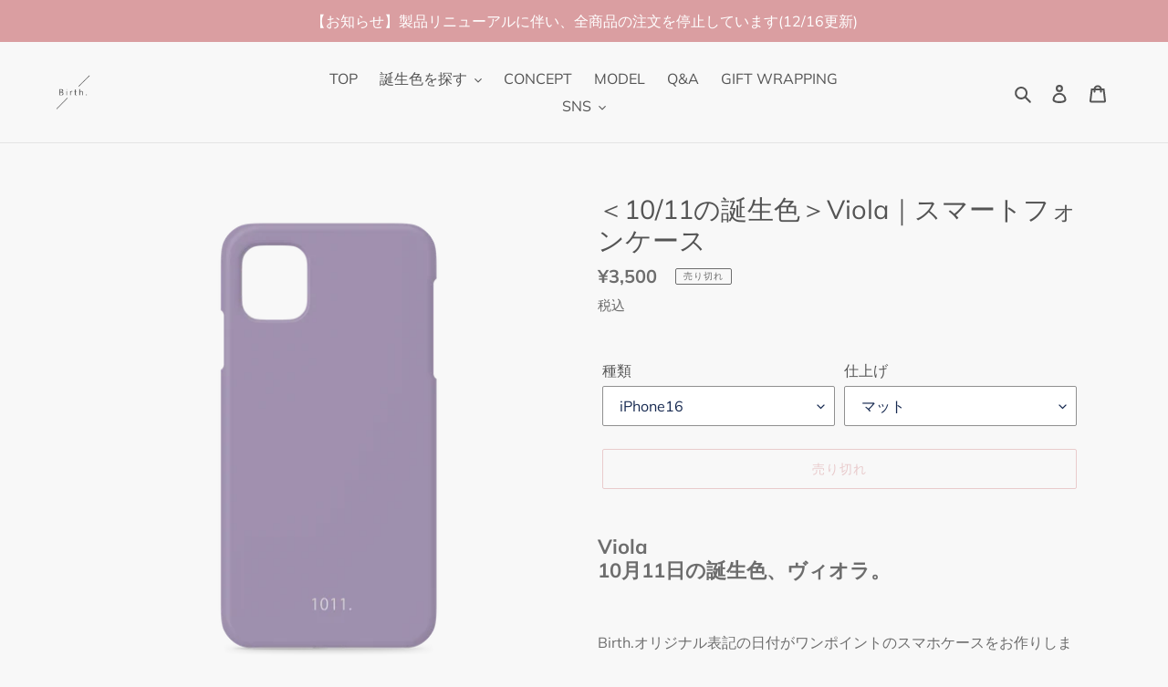

--- FILE ---
content_type: text/html; charset=utf-8
request_url: https://birthdots.com/products/1011
body_size: 31411
content:
<!doctype html>
<html class="no-js" lang="ja">
<head>
  <meta charset="utf-8">
  <meta http-equiv="X-UA-Compatible" content="IE=edge,chrome=1">
  <meta name="viewport" content="width=device-width,initial-scale=1">
  <meta name="theme-color" content="#da9ea1">
  <meta name="p:domain_verify" content="de03478c27b018e87d8d97e0c63a5c19"/>
  <link rel="canonical" href="https://birthdots.com/products/1011"><link rel="shortcut icon" href="//birthdots.com/cdn/shop/files/logo_4c1c5d1a-4c92-4c31-8201-2906150f6a5a_32x32.png?v=1613609204" type="image/png"><title>＜10/11の誕生色＞Viola｜スマートフォンケース
&ndash; Birth.（バースドット）</title><meta name="description" content="Viola10月11日の誕生色、ヴィオラ。 Birth.オリジナル表記の日付がワンポイントのスマホケースをお作りしました。ギフトラッピングをご希望の方はこちら。 自分の誕生色、大切な人の誕生色、特別な記念日の色。 または、ただ直感的に“好きな色”。366色の中から、あなただけの色を見つけてください。 選べる２種類の触り心地  つや消し加工を施した「マット」か、光沢のある「ツヤ」。お好きな手触りをお選びください。 「マット」はサラサラ、「ツヤ」はツルツルとした表面です。（イメージ写真：左 マット/ 右 ツヤ） ※イメージ写真カラー：1/5の誕生色（マット） 注文をいただいてから、ひとつずつ制作 商品の組み合わせは、366色 × 60機"><!-- /snippets/social-meta-tags.liquid -->




<meta property="og:site_name" content="Birth.（バースドット）">
<meta property="og:url" content="https://birthdots.com/products/1011">
<meta property="og:title" content="＜10/11の誕生色＞Viola｜スマートフォンケース">
<meta property="og:type" content="product">
<meta property="og:description" content="Viola10月11日の誕生色、ヴィオラ。 Birth.オリジナル表記の日付がワンポイントのスマホケースをお作りしました。ギフトラッピングをご希望の方はこちら。 自分の誕生色、大切な人の誕生色、特別な記念日の色。 または、ただ直感的に“好きな色”。366色の中から、あなただけの色を見つけてください。 選べる２種類の触り心地  つや消し加工を施した「マット」か、光沢のある「ツヤ」。お好きな手触りをお選びください。 「マット」はサラサラ、「ツヤ」はツルツルとした表面です。（イメージ写真：左 マット/ 右 ツヤ） ※イメージ写真カラー：1/5の誕生色（マット） 注文をいただいてから、ひとつずつ制作 商品の組み合わせは、366色 × 60機">

  <meta property="og:price:amount" content="3,500">
  <meta property="og:price:currency" content="JPY">

<meta property="og:image" content="http://birthdots.com/cdn/shop/products/1011_8458d634-447d-444d-b9de-4cd91f1bccdd_1200x1200.png?v=1753949560">
<meta property="og:image:secure_url" content="https://birthdots.com/cdn/shop/products/1011_8458d634-447d-444d-b9de-4cd91f1bccdd_1200x1200.png?v=1753949560">


  <meta name="twitter:site" content="@Birth366">

<meta name="twitter:card" content="summary_large_image">
<meta name="twitter:title" content="＜10/11の誕生色＞Viola｜スマートフォンケース">
<meta name="twitter:description" content="Viola10月11日の誕生色、ヴィオラ。 Birth.オリジナル表記の日付がワンポイントのスマホケースをお作りしました。ギフトラッピングをご希望の方はこちら。 自分の誕生色、大切な人の誕生色、特別な記念日の色。 または、ただ直感的に“好きな色”。366色の中から、あなただけの色を見つけてください。 選べる２種類の触り心地  つや消し加工を施した「マット」か、光沢のある「ツヤ」。お好きな手触りをお選びください。 「マット」はサラサラ、「ツヤ」はツルツルとした表面です。（イメージ写真：左 マット/ 右 ツヤ） ※イメージ写真カラー：1/5の誕生色（マット） 注文をいただいてから、ひとつずつ制作 商品の組み合わせは、366色 × 60機">
<meta property="product:price:amount" content ="3500" > 
<meta property="product:price:currency" content ="JPY" > 
<meta property="product:product_link" content ="https://birthdots.com/products/1011" > 


  <link href="//birthdots.com/cdn/shop/t/1/assets/theme.scss.css?v=50343609966688384341765852367" rel="stylesheet" type="text/css" media="all" />

  <script>
    var theme = {
      breakpoints: {
        medium: 750,
        large: 990,
        widescreen: 1400
      },
      strings: {
        addToCart: "カートに追加する",
        soldOut: "売り切れ",
        unavailable: "この機種はお選びの仕上げには対応しておりません。",
        regularPrice: "通常価格",
        salePrice: "販売価格",
        sale: "セール",
        fromLowestPrice: "[price]から",
        vendor: "販売元",
        showMore: "表示を増やす",
        showLess: "表示を減らす",
        searchFor: "検索する",
        addressError: "住所を調べる際にエラーが発生しました",
        addressNoResults: "その住所は見つかりませんでした",
        addressQueryLimit: "Google APIの使用量の制限を超えました。\u003ca href=\"https:\/\/developers.google.com\/maps\/premium\/usage-limits\"\u003eプレミアムプラン\u003c\/a\u003eへのアップグレードをご検討ください。",
        authError: "あなたのGoogle Mapsのアカウント認証で問題が発生しました。",
        newWindow: "新しいウィンドウで開く",
        external: "外部のウェブサイトに移動します。",
        newWindowExternal: "外部のウェブサイトを新しいウィンドウで開く",
        removeLabel: "[product] を削除する",
        update: "アップデート",
        quantity: "数量",
        discountedTotal: "クーポン使用後合計",
        regularTotal: "通常合計",
        priceColumn: "割引の詳細については価格列を参照してください。",
        quantityMinimumMessage: "数量は1以上でなければなりません",
        cartError: "あなたのカートをアップデートするときにエラーが発生しました。再度お試しください。",
        removedItemMessage: "カートから \u003cspan class=\"cart__removed-product-details\"\u003e([quantity]) 個の[link]\u003c\/span\u003eが消去されました。",
        unitPrice: "単価",
        unitPriceSeparator: "あたり",
        oneCartCount: "1個のアイテム",
        otherCartCount: "[count]個のアイテム",
        quantityLabel: "数量: [count]",
        products: "商品",
        loading: "読み込んでいます",
        number_of_results: "[result_number]\/[results_count]",
        number_of_results_found: "[results_count]件の結果が見つかりました",
        one_result_found: "1件の結果が見つかりました"
      },
      moneyFormat: "¥{{amount_no_decimals}}",
      moneyFormatWithCurrency: "¥{{amount_no_decimals}} JPY",
      settings: {
        predictiveSearchEnabled: false,
        predictiveSearchShowPrice: false,
        predictiveSearchShowVendor: false
      }
    }

    document.documentElement.className = document.documentElement.className.replace('no-js', 'js');
  </script><script src="//birthdots.com/cdn/shop/t/1/assets/lazysizes.js?v=94224023136283657951588862100" async="async"></script>
  <script src="//birthdots.com/cdn/shop/t/1/assets/vendor.js?v=85833464202832145531588862102" defer="defer"></script>
  <script src="//birthdots.com/cdn/shop/t/1/assets/theme.js?v=89031576585505892971588862101" defer="defer"></script>

  <script>window.performance && window.performance.mark && window.performance.mark('shopify.content_for_header.start');</script><meta name="google-site-verification" content="xBGmma7aKdCigoEQv8VdmOpYnrhLIO7zn3lhrkSZwBs">
<meta id="shopify-digital-wallet" name="shopify-digital-wallet" content="/38745833604/digital_wallets/dialog">
<link rel="alternate" hreflang="x-default" href="https://birthdots.com/products/1011">
<link rel="alternate" hreflang="ja" href="https://birthdots.com/products/1011">
<link rel="alternate" hreflang="ko" href="https://birthdots.com/ko/products/1011">
<link rel="alternate" hreflang="ko-KR" href="https://birthdots.com/ko-kr/products/1011">
<link rel="alternate" type="application/json+oembed" href="https://birthdots.com/products/1011.oembed">
<script async="async" src="/checkouts/internal/preloads.js?locale=ja-JP"></script>
<script id="shopify-features" type="application/json">{"accessToken":"d4706fe156184493d4acb2844e90a6d9","betas":["rich-media-storefront-analytics"],"domain":"birthdots.com","predictiveSearch":false,"shopId":38745833604,"locale":"ja"}</script>
<script>var Shopify = Shopify || {};
Shopify.shop = "birthdots.myshopify.com";
Shopify.locale = "ja";
Shopify.currency = {"active":"JPY","rate":"1.0"};
Shopify.country = "JP";
Shopify.theme = {"name":"Debut","id":96472367236,"schema_name":"Debut","schema_version":"16.5.4","theme_store_id":796,"role":"main"};
Shopify.theme.handle = "null";
Shopify.theme.style = {"id":null,"handle":null};
Shopify.cdnHost = "birthdots.com/cdn";
Shopify.routes = Shopify.routes || {};
Shopify.routes.root = "/";</script>
<script type="module">!function(o){(o.Shopify=o.Shopify||{}).modules=!0}(window);</script>
<script>!function(o){function n(){var o=[];function n(){o.push(Array.prototype.slice.apply(arguments))}return n.q=o,n}var t=o.Shopify=o.Shopify||{};t.loadFeatures=n(),t.autoloadFeatures=n()}(window);</script>
<script id="shop-js-analytics" type="application/json">{"pageType":"product"}</script>
<script defer="defer" async type="module" src="//birthdots.com/cdn/shopifycloud/shop-js/modules/v2/client.init-shop-cart-sync_CSE-8ASR.ja.esm.js"></script>
<script defer="defer" async type="module" src="//birthdots.com/cdn/shopifycloud/shop-js/modules/v2/chunk.common_DDD8GOhs.esm.js"></script>
<script defer="defer" async type="module" src="//birthdots.com/cdn/shopifycloud/shop-js/modules/v2/chunk.modal_B6JNj9sU.esm.js"></script>
<script type="module">
  await import("//birthdots.com/cdn/shopifycloud/shop-js/modules/v2/client.init-shop-cart-sync_CSE-8ASR.ja.esm.js");
await import("//birthdots.com/cdn/shopifycloud/shop-js/modules/v2/chunk.common_DDD8GOhs.esm.js");
await import("//birthdots.com/cdn/shopifycloud/shop-js/modules/v2/chunk.modal_B6JNj9sU.esm.js");

  window.Shopify.SignInWithShop?.initShopCartSync?.({"fedCMEnabled":true,"windoidEnabled":true});

</script>
<script>(function() {
  var isLoaded = false;
  function asyncLoad() {
    if (isLoaded) return;
    isLoaded = true;
    var urls = ["https:\/\/asia-northeast1-affiliate-pr.cloudfunctions.net\/script?shop=birthdots.myshopify.com","https:\/\/shopify.covet.pics\/covet-pics-widget-inject.js?shop=birthdots.myshopify.com","https:\/\/cdn.nfcube.com\/instafeed-31acb16c764012da015c86c21985acfd.js?shop=birthdots.myshopify.com","https:\/\/gift-script-pr.pages.dev\/script.js?shop=birthdots.myshopify.com"];
    for (var i = 0; i < urls.length; i++) {
      var s = document.createElement('script');
      s.type = 'text/javascript';
      s.async = true;
      s.src = urls[i];
      var x = document.getElementsByTagName('script')[0];
      x.parentNode.insertBefore(s, x);
    }
  };
  if(window.attachEvent) {
    window.attachEvent('onload', asyncLoad);
  } else {
    window.addEventListener('load', asyncLoad, false);
  }
})();</script>
<script id="__st">var __st={"a":38745833604,"offset":32400,"reqid":"8fd9b079-7834-46a1-ad18-3d17e5e6543b-1770130109","pageurl":"birthdots.com\/products\/1011","u":"ef8d2ee6f4e9","p":"product","rtyp":"product","rid":4944422600836};</script>
<script>window.ShopifyPaypalV4VisibilityTracking = true;</script>
<script id="captcha-bootstrap">!function(){'use strict';const t='contact',e='account',n='new_comment',o=[[t,t],['blogs',n],['comments',n],[t,'customer']],c=[[e,'customer_login'],[e,'guest_login'],[e,'recover_customer_password'],[e,'create_customer']],r=t=>t.map((([t,e])=>`form[action*='/${t}']:not([data-nocaptcha='true']) input[name='form_type'][value='${e}']`)).join(','),a=t=>()=>t?[...document.querySelectorAll(t)].map((t=>t.form)):[];function s(){const t=[...o],e=r(t);return a(e)}const i='password',u='form_key',d=['recaptcha-v3-token','g-recaptcha-response','h-captcha-response',i],f=()=>{try{return window.sessionStorage}catch{return}},m='__shopify_v',_=t=>t.elements[u];function p(t,e,n=!1){try{const o=window.sessionStorage,c=JSON.parse(o.getItem(e)),{data:r}=function(t){const{data:e,action:n}=t;return t[m]||n?{data:e,action:n}:{data:t,action:n}}(c);for(const[e,n]of Object.entries(r))t.elements[e]&&(t.elements[e].value=n);n&&o.removeItem(e)}catch(o){console.error('form repopulation failed',{error:o})}}const l='form_type',E='cptcha';function T(t){t.dataset[E]=!0}const w=window,h=w.document,L='Shopify',v='ce_forms',y='captcha';let A=!1;((t,e)=>{const n=(g='f06e6c50-85a8-45c8-87d0-21a2b65856fe',I='https://cdn.shopify.com/shopifycloud/storefront-forms-hcaptcha/ce_storefront_forms_captcha_hcaptcha.v1.5.2.iife.js',D={infoText:'hCaptchaによる保護',privacyText:'プライバシー',termsText:'利用規約'},(t,e,n)=>{const o=w[L][v],c=o.bindForm;if(c)return c(t,g,e,D).then(n);var r;o.q.push([[t,g,e,D],n]),r=I,A||(h.body.append(Object.assign(h.createElement('script'),{id:'captcha-provider',async:!0,src:r})),A=!0)});var g,I,D;w[L]=w[L]||{},w[L][v]=w[L][v]||{},w[L][v].q=[],w[L][y]=w[L][y]||{},w[L][y].protect=function(t,e){n(t,void 0,e),T(t)},Object.freeze(w[L][y]),function(t,e,n,w,h,L){const[v,y,A,g]=function(t,e,n){const i=e?o:[],u=t?c:[],d=[...i,...u],f=r(d),m=r(i),_=r(d.filter((([t,e])=>n.includes(e))));return[a(f),a(m),a(_),s()]}(w,h,L),I=t=>{const e=t.target;return e instanceof HTMLFormElement?e:e&&e.form},D=t=>v().includes(t);t.addEventListener('submit',(t=>{const e=I(t);if(!e)return;const n=D(e)&&!e.dataset.hcaptchaBound&&!e.dataset.recaptchaBound,o=_(e),c=g().includes(e)&&(!o||!o.value);(n||c)&&t.preventDefault(),c&&!n&&(function(t){try{if(!f())return;!function(t){const e=f();if(!e)return;const n=_(t);if(!n)return;const o=n.value;o&&e.removeItem(o)}(t);const e=Array.from(Array(32),(()=>Math.random().toString(36)[2])).join('');!function(t,e){_(t)||t.append(Object.assign(document.createElement('input'),{type:'hidden',name:u})),t.elements[u].value=e}(t,e),function(t,e){const n=f();if(!n)return;const o=[...t.querySelectorAll(`input[type='${i}']`)].map((({name:t})=>t)),c=[...d,...o],r={};for(const[a,s]of new FormData(t).entries())c.includes(a)||(r[a]=s);n.setItem(e,JSON.stringify({[m]:1,action:t.action,data:r}))}(t,e)}catch(e){console.error('failed to persist form',e)}}(e),e.submit())}));const S=(t,e)=>{t&&!t.dataset[E]&&(n(t,e.some((e=>e===t))),T(t))};for(const o of['focusin','change'])t.addEventListener(o,(t=>{const e=I(t);D(e)&&S(e,y())}));const B=e.get('form_key'),M=e.get(l),P=B&&M;t.addEventListener('DOMContentLoaded',(()=>{const t=y();if(P)for(const e of t)e.elements[l].value===M&&p(e,B);[...new Set([...A(),...v().filter((t=>'true'===t.dataset.shopifyCaptcha))])].forEach((e=>S(e,t)))}))}(h,new URLSearchParams(w.location.search),n,t,e,['guest_login'])})(!1,!0)}();</script>
<script integrity="sha256-4kQ18oKyAcykRKYeNunJcIwy7WH5gtpwJnB7kiuLZ1E=" data-source-attribution="shopify.loadfeatures" defer="defer" src="//birthdots.com/cdn/shopifycloud/storefront/assets/storefront/load_feature-a0a9edcb.js" crossorigin="anonymous"></script>
<script data-source-attribution="shopify.dynamic_checkout.dynamic.init">var Shopify=Shopify||{};Shopify.PaymentButton=Shopify.PaymentButton||{isStorefrontPortableWallets:!0,init:function(){window.Shopify.PaymentButton.init=function(){};var t=document.createElement("script");t.src="https://birthdots.com/cdn/shopifycloud/portable-wallets/latest/portable-wallets.ja.js",t.type="module",document.head.appendChild(t)}};
</script>
<script data-source-attribution="shopify.dynamic_checkout.buyer_consent">
  function portableWalletsHideBuyerConsent(e){var t=document.getElementById("shopify-buyer-consent"),n=document.getElementById("shopify-subscription-policy-button");t&&n&&(t.classList.add("hidden"),t.setAttribute("aria-hidden","true"),n.removeEventListener("click",e))}function portableWalletsShowBuyerConsent(e){var t=document.getElementById("shopify-buyer-consent"),n=document.getElementById("shopify-subscription-policy-button");t&&n&&(t.classList.remove("hidden"),t.removeAttribute("aria-hidden"),n.addEventListener("click",e))}window.Shopify?.PaymentButton&&(window.Shopify.PaymentButton.hideBuyerConsent=portableWalletsHideBuyerConsent,window.Shopify.PaymentButton.showBuyerConsent=portableWalletsShowBuyerConsent);
</script>
<script>
  function portableWalletsCleanup(e){e&&e.src&&console.error("Failed to load portable wallets script "+e.src);var t=document.querySelectorAll("shopify-accelerated-checkout .shopify-payment-button__skeleton, shopify-accelerated-checkout-cart .wallet-cart-button__skeleton"),e=document.getElementById("shopify-buyer-consent");for(let e=0;e<t.length;e++)t[e].remove();e&&e.remove()}function portableWalletsNotLoadedAsModule(e){e instanceof ErrorEvent&&"string"==typeof e.message&&e.message.includes("import.meta")&&"string"==typeof e.filename&&e.filename.includes("portable-wallets")&&(window.removeEventListener("error",portableWalletsNotLoadedAsModule),window.Shopify.PaymentButton.failedToLoad=e,"loading"===document.readyState?document.addEventListener("DOMContentLoaded",window.Shopify.PaymentButton.init):window.Shopify.PaymentButton.init())}window.addEventListener("error",portableWalletsNotLoadedAsModule);
</script>

<script type="module" src="https://birthdots.com/cdn/shopifycloud/portable-wallets/latest/portable-wallets.ja.js" onError="portableWalletsCleanup(this)" crossorigin="anonymous"></script>
<script nomodule>
  document.addEventListener("DOMContentLoaded", portableWalletsCleanup);
</script>

<link id="shopify-accelerated-checkout-styles" rel="stylesheet" media="screen" href="https://birthdots.com/cdn/shopifycloud/portable-wallets/latest/accelerated-checkout-backwards-compat.css" crossorigin="anonymous">
<style id="shopify-accelerated-checkout-cart">
        #shopify-buyer-consent {
  margin-top: 1em;
  display: inline-block;
  width: 100%;
}

#shopify-buyer-consent.hidden {
  display: none;
}

#shopify-subscription-policy-button {
  background: none;
  border: none;
  padding: 0;
  text-decoration: underline;
  font-size: inherit;
  cursor: pointer;
}

#shopify-subscription-policy-button::before {
  box-shadow: none;
}

      </style>

<script>window.performance && window.performance.mark && window.performance.mark('shopify.content_for_header.end');</script>
<script src="https://cdn.shopify.com/extensions/019b97b0-6350-7631-8123-95494b086580/socialwidget-instafeed-78/assets/social-widget.min.js" type="text/javascript" defer="defer"></script>
<link href="https://monorail-edge.shopifysvc.com" rel="dns-prefetch">
<script>(function(){if ("sendBeacon" in navigator && "performance" in window) {try {var session_token_from_headers = performance.getEntriesByType('navigation')[0].serverTiming.find(x => x.name == '_s').description;} catch {var session_token_from_headers = undefined;}var session_cookie_matches = document.cookie.match(/_shopify_s=([^;]*)/);var session_token_from_cookie = session_cookie_matches && session_cookie_matches.length === 2 ? session_cookie_matches[1] : "";var session_token = session_token_from_headers || session_token_from_cookie || "";function handle_abandonment_event(e) {var entries = performance.getEntries().filter(function(entry) {return /monorail-edge.shopifysvc.com/.test(entry.name);});if (!window.abandonment_tracked && entries.length === 0) {window.abandonment_tracked = true;var currentMs = Date.now();var navigation_start = performance.timing.navigationStart;var payload = {shop_id: 38745833604,url: window.location.href,navigation_start,duration: currentMs - navigation_start,session_token,page_type: "product"};window.navigator.sendBeacon("https://monorail-edge.shopifysvc.com/v1/produce", JSON.stringify({schema_id: "online_store_buyer_site_abandonment/1.1",payload: payload,metadata: {event_created_at_ms: currentMs,event_sent_at_ms: currentMs}}));}}window.addEventListener('pagehide', handle_abandonment_event);}}());</script>
<script id="web-pixels-manager-setup">(function e(e,d,r,n,o){if(void 0===o&&(o={}),!Boolean(null===(a=null===(i=window.Shopify)||void 0===i?void 0:i.analytics)||void 0===a?void 0:a.replayQueue)){var i,a;window.Shopify=window.Shopify||{};var t=window.Shopify;t.analytics=t.analytics||{};var s=t.analytics;s.replayQueue=[],s.publish=function(e,d,r){return s.replayQueue.push([e,d,r]),!0};try{self.performance.mark("wpm:start")}catch(e){}var l=function(){var e={modern:/Edge?\/(1{2}[4-9]|1[2-9]\d|[2-9]\d{2}|\d{4,})\.\d+(\.\d+|)|Firefox\/(1{2}[4-9]|1[2-9]\d|[2-9]\d{2}|\d{4,})\.\d+(\.\d+|)|Chrom(ium|e)\/(9{2}|\d{3,})\.\d+(\.\d+|)|(Maci|X1{2}).+ Version\/(15\.\d+|(1[6-9]|[2-9]\d|\d{3,})\.\d+)([,.]\d+|)( \(\w+\)|)( Mobile\/\w+|) Safari\/|Chrome.+OPR\/(9{2}|\d{3,})\.\d+\.\d+|(CPU[ +]OS|iPhone[ +]OS|CPU[ +]iPhone|CPU IPhone OS|CPU iPad OS)[ +]+(15[._]\d+|(1[6-9]|[2-9]\d|\d{3,})[._]\d+)([._]\d+|)|Android:?[ /-](13[3-9]|1[4-9]\d|[2-9]\d{2}|\d{4,})(\.\d+|)(\.\d+|)|Android.+Firefox\/(13[5-9]|1[4-9]\d|[2-9]\d{2}|\d{4,})\.\d+(\.\d+|)|Android.+Chrom(ium|e)\/(13[3-9]|1[4-9]\d|[2-9]\d{2}|\d{4,})\.\d+(\.\d+|)|SamsungBrowser\/([2-9]\d|\d{3,})\.\d+/,legacy:/Edge?\/(1[6-9]|[2-9]\d|\d{3,})\.\d+(\.\d+|)|Firefox\/(5[4-9]|[6-9]\d|\d{3,})\.\d+(\.\d+|)|Chrom(ium|e)\/(5[1-9]|[6-9]\d|\d{3,})\.\d+(\.\d+|)([\d.]+$|.*Safari\/(?![\d.]+ Edge\/[\d.]+$))|(Maci|X1{2}).+ Version\/(10\.\d+|(1[1-9]|[2-9]\d|\d{3,})\.\d+)([,.]\d+|)( \(\w+\)|)( Mobile\/\w+|) Safari\/|Chrome.+OPR\/(3[89]|[4-9]\d|\d{3,})\.\d+\.\d+|(CPU[ +]OS|iPhone[ +]OS|CPU[ +]iPhone|CPU IPhone OS|CPU iPad OS)[ +]+(10[._]\d+|(1[1-9]|[2-9]\d|\d{3,})[._]\d+)([._]\d+|)|Android:?[ /-](13[3-9]|1[4-9]\d|[2-9]\d{2}|\d{4,})(\.\d+|)(\.\d+|)|Mobile Safari.+OPR\/([89]\d|\d{3,})\.\d+\.\d+|Android.+Firefox\/(13[5-9]|1[4-9]\d|[2-9]\d{2}|\d{4,})\.\d+(\.\d+|)|Android.+Chrom(ium|e)\/(13[3-9]|1[4-9]\d|[2-9]\d{2}|\d{4,})\.\d+(\.\d+|)|Android.+(UC? ?Browser|UCWEB|U3)[ /]?(15\.([5-9]|\d{2,})|(1[6-9]|[2-9]\d|\d{3,})\.\d+)\.\d+|SamsungBrowser\/(5\.\d+|([6-9]|\d{2,})\.\d+)|Android.+MQ{2}Browser\/(14(\.(9|\d{2,})|)|(1[5-9]|[2-9]\d|\d{3,})(\.\d+|))(\.\d+|)|K[Aa][Ii]OS\/(3\.\d+|([4-9]|\d{2,})\.\d+)(\.\d+|)/},d=e.modern,r=e.legacy,n=navigator.userAgent;return n.match(d)?"modern":n.match(r)?"legacy":"unknown"}(),u="modern"===l?"modern":"legacy",c=(null!=n?n:{modern:"",legacy:""})[u],f=function(e){return[e.baseUrl,"/wpm","/b",e.hashVersion,"modern"===e.buildTarget?"m":"l",".js"].join("")}({baseUrl:d,hashVersion:r,buildTarget:u}),m=function(e){var d=e.version,r=e.bundleTarget,n=e.surface,o=e.pageUrl,i=e.monorailEndpoint;return{emit:function(e){var a=e.status,t=e.errorMsg,s=(new Date).getTime(),l=JSON.stringify({metadata:{event_sent_at_ms:s},events:[{schema_id:"web_pixels_manager_load/3.1",payload:{version:d,bundle_target:r,page_url:o,status:a,surface:n,error_msg:t},metadata:{event_created_at_ms:s}}]});if(!i)return console&&console.warn&&console.warn("[Web Pixels Manager] No Monorail endpoint provided, skipping logging."),!1;try{return self.navigator.sendBeacon.bind(self.navigator)(i,l)}catch(e){}var u=new XMLHttpRequest;try{return u.open("POST",i,!0),u.setRequestHeader("Content-Type","text/plain"),u.send(l),!0}catch(e){return console&&console.warn&&console.warn("[Web Pixels Manager] Got an unhandled error while logging to Monorail."),!1}}}}({version:r,bundleTarget:l,surface:e.surface,pageUrl:self.location.href,monorailEndpoint:e.monorailEndpoint});try{o.browserTarget=l,function(e){var d=e.src,r=e.async,n=void 0===r||r,o=e.onload,i=e.onerror,a=e.sri,t=e.scriptDataAttributes,s=void 0===t?{}:t,l=document.createElement("script"),u=document.querySelector("head"),c=document.querySelector("body");if(l.async=n,l.src=d,a&&(l.integrity=a,l.crossOrigin="anonymous"),s)for(var f in s)if(Object.prototype.hasOwnProperty.call(s,f))try{l.dataset[f]=s[f]}catch(e){}if(o&&l.addEventListener("load",o),i&&l.addEventListener("error",i),u)u.appendChild(l);else{if(!c)throw new Error("Did not find a head or body element to append the script");c.appendChild(l)}}({src:f,async:!0,onload:function(){if(!function(){var e,d;return Boolean(null===(d=null===(e=window.Shopify)||void 0===e?void 0:e.analytics)||void 0===d?void 0:d.initialized)}()){var d=window.webPixelsManager.init(e)||void 0;if(d){var r=window.Shopify.analytics;r.replayQueue.forEach((function(e){var r=e[0],n=e[1],o=e[2];d.publishCustomEvent(r,n,o)})),r.replayQueue=[],r.publish=d.publishCustomEvent,r.visitor=d.visitor,r.initialized=!0}}},onerror:function(){return m.emit({status:"failed",errorMsg:"".concat(f," has failed to load")})},sri:function(e){var d=/^sha384-[A-Za-z0-9+/=]+$/;return"string"==typeof e&&d.test(e)}(c)?c:"",scriptDataAttributes:o}),m.emit({status:"loading"})}catch(e){m.emit({status:"failed",errorMsg:(null==e?void 0:e.message)||"Unknown error"})}}})({shopId: 38745833604,storefrontBaseUrl: "https://birthdots.com",extensionsBaseUrl: "https://extensions.shopifycdn.com/cdn/shopifycloud/web-pixels-manager",monorailEndpoint: "https://monorail-edge.shopifysvc.com/unstable/produce_batch",surface: "storefront-renderer",enabledBetaFlags: ["2dca8a86"],webPixelsConfigList: [{"id":"223445124","configuration":"{\"config\":\"{\\\"pixel_id\\\":\\\"AW-11077653958\\\",\\\"target_country\\\":\\\"JP\\\",\\\"gtag_events\\\":[{\\\"type\\\":\\\"search\\\",\\\"action_label\\\":\\\"AW-11077653958\\\/oJrACObpt4kYEMarnqIp\\\"},{\\\"type\\\":\\\"begin_checkout\\\",\\\"action_label\\\":\\\"AW-11077653958\\\/PJJuCOPpt4kYEMarnqIp\\\"},{\\\"type\\\":\\\"view_item\\\",\\\"action_label\\\":[\\\"AW-11077653958\\\/6BqaCN3pt4kYEMarnqIp\\\",\\\"MC-F2EP80BZ82\\\"]},{\\\"type\\\":\\\"purchase\\\",\\\"action_label\\\":[\\\"AW-11077653958\\\/G_tNCNrpt4kYEMarnqIp\\\",\\\"MC-F2EP80BZ82\\\"]},{\\\"type\\\":\\\"page_view\\\",\\\"action_label\\\":[\\\"AW-11077653958\\\/wUSQCNfpt4kYEMarnqIp\\\",\\\"MC-F2EP80BZ82\\\"]},{\\\"type\\\":\\\"add_payment_info\\\",\\\"action_label\\\":\\\"AW-11077653958\\\/CKtlCOnpt4kYEMarnqIp\\\"},{\\\"type\\\":\\\"add_to_cart\\\",\\\"action_label\\\":\\\"AW-11077653958\\\/LPfYCODpt4kYEMarnqIp\\\"}],\\\"enable_monitoring_mode\\\":false}\"}","eventPayloadVersion":"v1","runtimeContext":"OPEN","scriptVersion":"b2a88bafab3e21179ed38636efcd8a93","type":"APP","apiClientId":1780363,"privacyPurposes":[],"dataSharingAdjustments":{"protectedCustomerApprovalScopes":["read_customer_address","read_customer_email","read_customer_name","read_customer_personal_data","read_customer_phone"]}},{"id":"215416964","configuration":"{\"pixelCode\":\"CI0JPFBC77UB0Q2LVK9G\"}","eventPayloadVersion":"v1","runtimeContext":"STRICT","scriptVersion":"22e92c2ad45662f435e4801458fb78cc","type":"APP","apiClientId":4383523,"privacyPurposes":["ANALYTICS","MARKETING","SALE_OF_DATA"],"dataSharingAdjustments":{"protectedCustomerApprovalScopes":["read_customer_address","read_customer_email","read_customer_name","read_customer_personal_data","read_customer_phone"]}},{"id":"57770116","eventPayloadVersion":"v1","runtimeContext":"LAX","scriptVersion":"1","type":"CUSTOM","privacyPurposes":["ANALYTICS"],"name":"Google Analytics tag (migrated)"},{"id":"shopify-app-pixel","configuration":"{}","eventPayloadVersion":"v1","runtimeContext":"STRICT","scriptVersion":"0450","apiClientId":"shopify-pixel","type":"APP","privacyPurposes":["ANALYTICS","MARKETING"]},{"id":"shopify-custom-pixel","eventPayloadVersion":"v1","runtimeContext":"LAX","scriptVersion":"0450","apiClientId":"shopify-pixel","type":"CUSTOM","privacyPurposes":["ANALYTICS","MARKETING"]}],isMerchantRequest: false,initData: {"shop":{"name":"Birth.（バースドット）","paymentSettings":{"currencyCode":"JPY"},"myshopifyDomain":"birthdots.myshopify.com","countryCode":"JP","storefrontUrl":"https:\/\/birthdots.com"},"customer":null,"cart":null,"checkout":null,"productVariants":[{"price":{"amount":3500.0,"currencyCode":"JPY"},"product":{"title":"＜10\/11の誕生色＞Viola｜スマートフォンケース","vendor":"Birth.","id":"4944422600836","untranslatedTitle":"＜10\/11の誕生色＞Viola｜スマートフォンケース","url":"\/products\/1011","type":"スマホケース"},"id":"44613239603332","image":{"src":"\/\/birthdots.com\/cdn\/shop\/products\/1011_8458d634-447d-444d-b9de-4cd91f1bccdd.png?v=1753949560"},"sku":null,"title":"iPhone16 \/ マット","untranslatedTitle":"iPhone16 \/ マット"},{"price":{"amount":3500.0,"currencyCode":"JPY"},"product":{"title":"＜10\/11の誕生色＞Viola｜スマートフォンケース","vendor":"Birth.","id":"4944422600836","untranslatedTitle":"＜10\/11の誕生色＞Viola｜スマートフォンケース","url":"\/products\/1011","type":"スマホケース"},"id":"44613239636100","image":{"src":"\/\/birthdots.com\/cdn\/shop\/products\/1011_8458d634-447d-444d-b9de-4cd91f1bccdd.png?v=1753949560"},"sku":null,"title":"iPhone16 Pro \/ マット","untranslatedTitle":"iPhone16 Pro \/ マット"},{"price":{"amount":3500.0,"currencyCode":"JPY"},"product":{"title":"＜10\/11の誕生色＞Viola｜スマートフォンケース","vendor":"Birth.","id":"4944422600836","untranslatedTitle":"＜10\/11の誕生色＞Viola｜スマートフォンケース","url":"\/products\/1011","type":"スマホケース"},"id":"44613239668868","image":{"src":"\/\/birthdots.com\/cdn\/shop\/products\/1011_8458d634-447d-444d-b9de-4cd91f1bccdd.png?v=1753949560"},"sku":null,"title":"iPhone16 Pro Max \/ マット","untranslatedTitle":"iPhone16 Pro Max \/ マット"},{"price":{"amount":3500.0,"currencyCode":"JPY"},"product":{"title":"＜10\/11の誕生色＞Viola｜スマートフォンケース","vendor":"Birth.","id":"4944422600836","untranslatedTitle":"＜10\/11の誕生色＞Viola｜スマートフォンケース","url":"\/products\/1011","type":"スマホケース"},"id":"44613239701636","image":{"src":"\/\/birthdots.com\/cdn\/shop\/products\/1011_8458d634-447d-444d-b9de-4cd91f1bccdd.png?v=1753949560"},"sku":null,"title":"iPhone16 Plus \/ マット","untranslatedTitle":"iPhone16 Plus \/ マット"},{"price":{"amount":3500.0,"currencyCode":"JPY"},"product":{"title":"＜10\/11の誕生色＞Viola｜スマートフォンケース","vendor":"Birth.","id":"4944422600836","untranslatedTitle":"＜10\/11の誕生色＞Viola｜スマートフォンケース","url":"\/products\/1011","type":"スマホケース"},"id":"50938581516420","image":{"src":"\/\/birthdots.com\/cdn\/shop\/products\/1011_8458d634-447d-444d-b9de-4cd91f1bccdd.png?v=1753949560"},"sku":null,"title":"iPhone16e \/ マット","untranslatedTitle":"iPhone16e \/ マット"},{"price":{"amount":3500.0,"currencyCode":"JPY"},"product":{"title":"＜10\/11の誕生色＞Viola｜スマートフォンケース","vendor":"Birth.","id":"4944422600836","untranslatedTitle":"＜10\/11の誕生色＞Viola｜スマートフォンケース","url":"\/products\/1011","type":"スマホケース"},"id":"41636950278276","image":{"src":"\/\/birthdots.com\/cdn\/shop\/products\/1011_8458d634-447d-444d-b9de-4cd91f1bccdd.png?v=1753949560"},"sku":null,"title":"iPhone15 \/ マット","untranslatedTitle":"iPhone15 \/ マット"},{"price":{"amount":3500.0,"currencyCode":"JPY"},"product":{"title":"＜10\/11の誕生色＞Viola｜スマートフォンケース","vendor":"Birth.","id":"4944422600836","untranslatedTitle":"＜10\/11の誕生色＞Viola｜スマートフォンケース","url":"\/products\/1011","type":"スマホケース"},"id":"41636950311044","image":{"src":"\/\/birthdots.com\/cdn\/shop\/products\/1011_8458d634-447d-444d-b9de-4cd91f1bccdd.png?v=1753949560"},"sku":null,"title":"iPhone15 \/ ツヤ","untranslatedTitle":"iPhone15 \/ ツヤ"},{"price":{"amount":3500.0,"currencyCode":"JPY"},"product":{"title":"＜10\/11の誕生色＞Viola｜スマートフォンケース","vendor":"Birth.","id":"4944422600836","untranslatedTitle":"＜10\/11の誕生色＞Viola｜スマートフォンケース","url":"\/products\/1011","type":"スマホケース"},"id":"41636950343812","image":{"src":"\/\/birthdots.com\/cdn\/shop\/products\/1011_8458d634-447d-444d-b9de-4cd91f1bccdd.png?v=1753949560"},"sku":null,"title":"iPhone15 Pro \/ マット","untranslatedTitle":"iPhone15 Pro \/ マット"},{"price":{"amount":3500.0,"currencyCode":"JPY"},"product":{"title":"＜10\/11の誕生色＞Viola｜スマートフォンケース","vendor":"Birth.","id":"4944422600836","untranslatedTitle":"＜10\/11の誕生色＞Viola｜スマートフォンケース","url":"\/products\/1011","type":"スマホケース"},"id":"41636950376580","image":{"src":"\/\/birthdots.com\/cdn\/shop\/products\/1011_8458d634-447d-444d-b9de-4cd91f1bccdd.png?v=1753949560"},"sku":null,"title":"iPhone15 Pro \/ ツヤ","untranslatedTitle":"iPhone15 Pro \/ ツヤ"},{"price":{"amount":3500.0,"currencyCode":"JPY"},"product":{"title":"＜10\/11の誕生色＞Viola｜スマートフォンケース","vendor":"Birth.","id":"4944422600836","untranslatedTitle":"＜10\/11の誕生色＞Viola｜スマートフォンケース","url":"\/products\/1011","type":"スマホケース"},"id":"41636950409348","image":{"src":"\/\/birthdots.com\/cdn\/shop\/products\/1011_8458d634-447d-444d-b9de-4cd91f1bccdd.png?v=1753949560"},"sku":null,"title":"iPhone15 Pro Max \/ マット","untranslatedTitle":"iPhone15 Pro Max \/ マット"},{"price":{"amount":3500.0,"currencyCode":"JPY"},"product":{"title":"＜10\/11の誕生色＞Viola｜スマートフォンケース","vendor":"Birth.","id":"4944422600836","untranslatedTitle":"＜10\/11の誕生色＞Viola｜スマートフォンケース","url":"\/products\/1011","type":"スマホケース"},"id":"41636950442116","image":{"src":"\/\/birthdots.com\/cdn\/shop\/products\/1011_8458d634-447d-444d-b9de-4cd91f1bccdd.png?v=1753949560"},"sku":null,"title":"iPhone15 Pro Max \/ ツヤ","untranslatedTitle":"iPhone15 Pro Max \/ ツヤ"},{"price":{"amount":3500.0,"currencyCode":"JPY"},"product":{"title":"＜10\/11の誕生色＞Viola｜スマートフォンケース","vendor":"Birth.","id":"4944422600836","untranslatedTitle":"＜10\/11の誕生色＞Viola｜スマートフォンケース","url":"\/products\/1011","type":"スマホケース"},"id":"41636950474884","image":{"src":"\/\/birthdots.com\/cdn\/shop\/products\/1011_8458d634-447d-444d-b9de-4cd91f1bccdd.png?v=1753949560"},"sku":null,"title":"iPhone15 Plus \/ マット","untranslatedTitle":"iPhone15 Plus \/ マット"},{"price":{"amount":3500.0,"currencyCode":"JPY"},"product":{"title":"＜10\/11の誕生色＞Viola｜スマートフォンケース","vendor":"Birth.","id":"4944422600836","untranslatedTitle":"＜10\/11の誕生色＞Viola｜スマートフォンケース","url":"\/products\/1011","type":"スマホケース"},"id":"41636950507652","image":{"src":"\/\/birthdots.com\/cdn\/shop\/products\/1011_8458d634-447d-444d-b9de-4cd91f1bccdd.png?v=1753949560"},"sku":null,"title":"iPhone15 Plus \/ ツヤ","untranslatedTitle":"iPhone15 Plus \/ ツヤ"},{"price":{"amount":3500.0,"currencyCode":"JPY"},"product":{"title":"＜10\/11の誕生色＞Viola｜スマートフォンケース","vendor":"Birth.","id":"4944422600836","untranslatedTitle":"＜10\/11の誕生色＞Viola｜スマートフォンケース","url":"\/products\/1011","type":"スマホケース"},"id":"40952470634628","image":{"src":"\/\/birthdots.com\/cdn\/shop\/products\/1011_8458d634-447d-444d-b9de-4cd91f1bccdd.png?v=1753949560"},"sku":null,"title":"iPhone14 \/ マット","untranslatedTitle":"iPhone14 \/ マット"},{"price":{"amount":3500.0,"currencyCode":"JPY"},"product":{"title":"＜10\/11の誕生色＞Viola｜スマートフォンケース","vendor":"Birth.","id":"4944422600836","untranslatedTitle":"＜10\/11の誕生色＞Viola｜スマートフォンケース","url":"\/products\/1011","type":"スマホケース"},"id":"40952470667396","image":{"src":"\/\/birthdots.com\/cdn\/shop\/products\/1011_8458d634-447d-444d-b9de-4cd91f1bccdd.png?v=1753949560"},"sku":null,"title":"iPhone14 \/ ツヤ","untranslatedTitle":"iPhone14 \/ ツヤ"},{"price":{"amount":3500.0,"currencyCode":"JPY"},"product":{"title":"＜10\/11の誕生色＞Viola｜スマートフォンケース","vendor":"Birth.","id":"4944422600836","untranslatedTitle":"＜10\/11の誕生色＞Viola｜スマートフォンケース","url":"\/products\/1011","type":"スマホケース"},"id":"40952470700164","image":{"src":"\/\/birthdots.com\/cdn\/shop\/products\/1011_8458d634-447d-444d-b9de-4cd91f1bccdd.png?v=1753949560"},"sku":null,"title":"iPhone14 Pro \/ マット","untranslatedTitle":"iPhone14 Pro \/ マット"},{"price":{"amount":3500.0,"currencyCode":"JPY"},"product":{"title":"＜10\/11の誕生色＞Viola｜スマートフォンケース","vendor":"Birth.","id":"4944422600836","untranslatedTitle":"＜10\/11の誕生色＞Viola｜スマートフォンケース","url":"\/products\/1011","type":"スマホケース"},"id":"40952470732932","image":{"src":"\/\/birthdots.com\/cdn\/shop\/products\/1011_8458d634-447d-444d-b9de-4cd91f1bccdd.png?v=1753949560"},"sku":null,"title":"iPhone14 Pro \/ ツヤ","untranslatedTitle":"iPhone14 Pro \/ ツヤ"},{"price":{"amount":3500.0,"currencyCode":"JPY"},"product":{"title":"＜10\/11の誕生色＞Viola｜スマートフォンケース","vendor":"Birth.","id":"4944422600836","untranslatedTitle":"＜10\/11の誕生色＞Viola｜スマートフォンケース","url":"\/products\/1011","type":"スマホケース"},"id":"40952470765700","image":{"src":"\/\/birthdots.com\/cdn\/shop\/products\/1011_8458d634-447d-444d-b9de-4cd91f1bccdd.png?v=1753949560"},"sku":null,"title":"iPhone14 Pro Max \/ マット","untranslatedTitle":"iPhone14 Pro Max \/ マット"},{"price":{"amount":3500.0,"currencyCode":"JPY"},"product":{"title":"＜10\/11の誕生色＞Viola｜スマートフォンケース","vendor":"Birth.","id":"4944422600836","untranslatedTitle":"＜10\/11の誕生色＞Viola｜スマートフォンケース","url":"\/products\/1011","type":"スマホケース"},"id":"40952470798468","image":{"src":"\/\/birthdots.com\/cdn\/shop\/products\/1011_8458d634-447d-444d-b9de-4cd91f1bccdd.png?v=1753949560"},"sku":null,"title":"iPhone14 Pro Max \/ ツヤ","untranslatedTitle":"iPhone14 Pro Max \/ ツヤ"},{"price":{"amount":3500.0,"currencyCode":"JPY"},"product":{"title":"＜10\/11の誕生色＞Viola｜スマートフォンケース","vendor":"Birth.","id":"4944422600836","untranslatedTitle":"＜10\/11の誕生色＞Viola｜スマートフォンケース","url":"\/products\/1011","type":"スマホケース"},"id":"41109964685444","image":{"src":"\/\/birthdots.com\/cdn\/shop\/products\/1011_8458d634-447d-444d-b9de-4cd91f1bccdd.png?v=1753949560"},"sku":null,"title":"iPhone14 Plus \/ マット","untranslatedTitle":"iPhone14 Plus \/ マット"},{"price":{"amount":3500.0,"currencyCode":"JPY"},"product":{"title":"＜10\/11の誕生色＞Viola｜スマートフォンケース","vendor":"Birth.","id":"4944422600836","untranslatedTitle":"＜10\/11の誕生色＞Viola｜スマートフォンケース","url":"\/products\/1011","type":"スマホケース"},"id":"41109964718212","image":{"src":"\/\/birthdots.com\/cdn\/shop\/products\/1011_8458d634-447d-444d-b9de-4cd91f1bccdd.png?v=1753949560"},"sku":null,"title":"iPhone14 Plus \/ ツヤ","untranslatedTitle":"iPhone14 Plus \/ ツヤ"},{"price":{"amount":3500.0,"currencyCode":"JPY"},"product":{"title":"＜10\/11の誕生色＞Viola｜スマートフォンケース","vendor":"Birth.","id":"4944422600836","untranslatedTitle":"＜10\/11の誕生色＞Viola｜スマートフォンケース","url":"\/products\/1011","type":"スマホケース"},"id":"39580695920772","image":{"src":"\/\/birthdots.com\/cdn\/shop\/products\/1011_8458d634-447d-444d-b9de-4cd91f1bccdd.png?v=1753949560"},"sku":null,"title":"iPhone13 \/ マット","untranslatedTitle":"iPhone13 \/ マット"},{"price":{"amount":3500.0,"currencyCode":"JPY"},"product":{"title":"＜10\/11の誕生色＞Viola｜スマートフォンケース","vendor":"Birth.","id":"4944422600836","untranslatedTitle":"＜10\/11の誕生色＞Viola｜スマートフォンケース","url":"\/products\/1011","type":"スマホケース"},"id":"39580695953540","image":{"src":"\/\/birthdots.com\/cdn\/shop\/products\/1011_8458d634-447d-444d-b9de-4cd91f1bccdd.png?v=1753949560"},"sku":null,"title":"iPhone13 \/ ツヤ","untranslatedTitle":"iPhone13 \/ ツヤ"},{"price":{"amount":3500.0,"currencyCode":"JPY"},"product":{"title":"＜10\/11の誕生色＞Viola｜スマートフォンケース","vendor":"Birth.","id":"4944422600836","untranslatedTitle":"＜10\/11の誕生色＞Viola｜スマートフォンケース","url":"\/products\/1011","type":"スマホケース"},"id":"39580696019076","image":{"src":"\/\/birthdots.com\/cdn\/shop\/products\/1011_8458d634-447d-444d-b9de-4cd91f1bccdd.png?v=1753949560"},"sku":null,"title":"iPhone13 Pro \/ マット","untranslatedTitle":"iPhone13 Pro \/ マット"},{"price":{"amount":3500.0,"currencyCode":"JPY"},"product":{"title":"＜10\/11の誕生色＞Viola｜スマートフォンケース","vendor":"Birth.","id":"4944422600836","untranslatedTitle":"＜10\/11の誕生色＞Viola｜スマートフォンケース","url":"\/products\/1011","type":"スマホケース"},"id":"39580696051844","image":{"src":"\/\/birthdots.com\/cdn\/shop\/products\/1011_8458d634-447d-444d-b9de-4cd91f1bccdd.png?v=1753949560"},"sku":null,"title":"iPhone13 Pro \/ ツヤ","untranslatedTitle":"iPhone13 Pro \/ ツヤ"},{"price":{"amount":3500.0,"currencyCode":"JPY"},"product":{"title":"＜10\/11の誕生色＞Viola｜スマートフォンケース","vendor":"Birth.","id":"4944422600836","untranslatedTitle":"＜10\/11の誕生色＞Viola｜スマートフォンケース","url":"\/products\/1011","type":"スマホケース"},"id":"39580696084612","image":{"src":"\/\/birthdots.com\/cdn\/shop\/products\/1011_8458d634-447d-444d-b9de-4cd91f1bccdd.png?v=1753949560"},"sku":null,"title":"iPhone13 Pro Max \/ マット","untranslatedTitle":"iPhone13 Pro Max \/ マット"},{"price":{"amount":3500.0,"currencyCode":"JPY"},"product":{"title":"＜10\/11の誕生色＞Viola｜スマートフォンケース","vendor":"Birth.","id":"4944422600836","untranslatedTitle":"＜10\/11の誕生色＞Viola｜スマートフォンケース","url":"\/products\/1011","type":"スマホケース"},"id":"39580696117380","image":{"src":"\/\/birthdots.com\/cdn\/shop\/products\/1011_8458d634-447d-444d-b9de-4cd91f1bccdd.png?v=1753949560"},"sku":null,"title":"iPhone13 Pro Max \/ ツヤ","untranslatedTitle":"iPhone13 Pro Max \/ ツヤ"},{"price":{"amount":3500.0,"currencyCode":"JPY"},"product":{"title":"＜10\/11の誕生色＞Viola｜スマートフォンケース","vendor":"Birth.","id":"4944422600836","untranslatedTitle":"＜10\/11の誕生色＞Viola｜スマートフォンケース","url":"\/products\/1011","type":"スマホケース"},"id":"39580696150148","image":{"src":"\/\/birthdots.com\/cdn\/shop\/products\/1011_8458d634-447d-444d-b9de-4cd91f1bccdd.png?v=1753949560"},"sku":null,"title":"iPhone13 mini \/ マット","untranslatedTitle":"iPhone13 mini \/ マット"},{"price":{"amount":3500.0,"currencyCode":"JPY"},"product":{"title":"＜10\/11の誕生色＞Viola｜スマートフォンケース","vendor":"Birth.","id":"4944422600836","untranslatedTitle":"＜10\/11の誕生色＞Viola｜スマートフォンケース","url":"\/products\/1011","type":"スマホケース"},"id":"39580696182916","image":{"src":"\/\/birthdots.com\/cdn\/shop\/products\/1011_8458d634-447d-444d-b9de-4cd91f1bccdd.png?v=1753949560"},"sku":null,"title":"iPhone13 mini \/ ツヤ","untranslatedTitle":"iPhone13 mini \/ ツヤ"},{"price":{"amount":3500.0,"currencyCode":"JPY"},"product":{"title":"＜10\/11の誕生色＞Viola｜スマートフォンケース","vendor":"Birth.","id":"4944422600836","untranslatedTitle":"＜10\/11の誕生色＞Viola｜スマートフォンケース","url":"\/products\/1011","type":"スマホケース"},"id":"34392800198788","image":{"src":"\/\/birthdots.com\/cdn\/shop\/products\/1011_8458d634-447d-444d-b9de-4cd91f1bccdd.png?v=1753949560"},"sku":null,"title":"iPhone12\/12 Pro \/ マット","untranslatedTitle":"iPhone12\/12 Pro \/ マット"},{"price":{"amount":3500.0,"currencyCode":"JPY"},"product":{"title":"＜10\/11の誕生色＞Viola｜スマートフォンケース","vendor":"Birth.","id":"4944422600836","untranslatedTitle":"＜10\/11の誕生色＞Viola｜スマートフォンケース","url":"\/products\/1011","type":"スマホケース"},"id":"34392800231556","image":{"src":"\/\/birthdots.com\/cdn\/shop\/products\/1011_8458d634-447d-444d-b9de-4cd91f1bccdd.png?v=1753949560"},"sku":null,"title":"iPhone12\/12 Pro \/ ツヤ","untranslatedTitle":"iPhone12\/12 Pro \/ ツヤ"},{"price":{"amount":3500.0,"currencyCode":"JPY"},"product":{"title":"＜10\/11の誕生色＞Viola｜スマートフォンケース","vendor":"Birth.","id":"4944422600836","untranslatedTitle":"＜10\/11の誕生色＞Viola｜スマートフォンケース","url":"\/products\/1011","type":"スマホケース"},"id":"34361216925828","image":{"src":"\/\/birthdots.com\/cdn\/shop\/products\/1011_8458d634-447d-444d-b9de-4cd91f1bccdd.png?v=1753949560"},"sku":null,"title":"iPhone12 mini \/ マット","untranslatedTitle":"iPhone12 mini \/ マット"},{"price":{"amount":3500.0,"currencyCode":"JPY"},"product":{"title":"＜10\/11の誕生色＞Viola｜スマートフォンケース","vendor":"Birth.","id":"4944422600836","untranslatedTitle":"＜10\/11の誕生色＞Viola｜スマートフォンケース","url":"\/products\/1011","type":"スマホケース"},"id":"34361216958596","image":{"src":"\/\/birthdots.com\/cdn\/shop\/products\/1011_8458d634-447d-444d-b9de-4cd91f1bccdd.png?v=1753949560"},"sku":null,"title":"iPhone12 mini \/ ツヤ","untranslatedTitle":"iPhone12 mini \/ ツヤ"},{"price":{"amount":3500.0,"currencyCode":"JPY"},"product":{"title":"＜10\/11の誕生色＞Viola｜スマートフォンケース","vendor":"Birth.","id":"4944422600836","untranslatedTitle":"＜10\/11の誕生色＞Viola｜スマートフォンケース","url":"\/products\/1011","type":"スマホケース"},"id":"34361217056900","image":{"src":"\/\/birthdots.com\/cdn\/shop\/products\/1011_8458d634-447d-444d-b9de-4cd91f1bccdd.png?v=1753949560"},"sku":null,"title":"iPhone12 Pro Max \/ マット","untranslatedTitle":"iPhone12 Pro Max \/ マット"},{"price":{"amount":3500.0,"currencyCode":"JPY"},"product":{"title":"＜10\/11の誕生色＞Viola｜スマートフォンケース","vendor":"Birth.","id":"4944422600836","untranslatedTitle":"＜10\/11の誕生色＞Viola｜スマートフォンケース","url":"\/products\/1011","type":"スマホケース"},"id":"34361217089668","image":{"src":"\/\/birthdots.com\/cdn\/shop\/products\/1011_8458d634-447d-444d-b9de-4cd91f1bccdd.png?v=1753949560"},"sku":null,"title":"iPhone12 Pro Max \/ ツヤ","untranslatedTitle":"iPhone12 Pro Max \/ ツヤ"},{"price":{"amount":3500.0,"currencyCode":"JPY"},"product":{"title":"＜10\/11の誕生色＞Viola｜スマートフォンケース","vendor":"Birth.","id":"4944422600836","untranslatedTitle":"＜10\/11の誕生色＞Viola｜スマートフォンケース","url":"\/products\/1011","type":"スマホケース"},"id":"33848009195652","image":{"src":"\/\/birthdots.com\/cdn\/shop\/products\/1011_8458d634-447d-444d-b9de-4cd91f1bccdd.png?v=1753949560"},"sku":null,"title":"iPhone11 \/ マット","untranslatedTitle":"iPhone11 \/ マット"},{"price":{"amount":3500.0,"currencyCode":"JPY"},"product":{"title":"＜10\/11の誕生色＞Viola｜スマートフォンケース","vendor":"Birth.","id":"4944422600836","untranslatedTitle":"＜10\/11の誕生色＞Viola｜スマートフォンケース","url":"\/products\/1011","type":"スマホケース"},"id":"33848009162884","image":{"src":"\/\/birthdots.com\/cdn\/shop\/products\/1011_8458d634-447d-444d-b9de-4cd91f1bccdd.png?v=1753949560"},"sku":null,"title":"iPhone11 \/ ツヤ","untranslatedTitle":"iPhone11 \/ ツヤ"},{"price":{"amount":3500.0,"currencyCode":"JPY"},"product":{"title":"＜10\/11の誕生色＞Viola｜スマートフォンケース","vendor":"Birth.","id":"4944422600836","untranslatedTitle":"＜10\/11の誕生色＞Viola｜スマートフォンケース","url":"\/products\/1011","type":"スマホケース"},"id":"33848009261188","image":{"src":"\/\/birthdots.com\/cdn\/shop\/products\/1011_8458d634-447d-444d-b9de-4cd91f1bccdd.png?v=1753949560"},"sku":null,"title":"iPhone11 Pro \/ マット","untranslatedTitle":"iPhone11 Pro \/ マット"},{"price":{"amount":3500.0,"currencyCode":"JPY"},"product":{"title":"＜10\/11の誕生色＞Viola｜スマートフォンケース","vendor":"Birth.","id":"4944422600836","untranslatedTitle":"＜10\/11の誕生色＞Viola｜スマートフォンケース","url":"\/products\/1011","type":"スマホケース"},"id":"33848009228420","image":{"src":"\/\/birthdots.com\/cdn\/shop\/products\/1011_8458d634-447d-444d-b9de-4cd91f1bccdd.png?v=1753949560"},"sku":null,"title":"iPhone11 Pro \/ ツヤ","untranslatedTitle":"iPhone11 Pro \/ ツヤ"},{"price":{"amount":3500.0,"currencyCode":"JPY"},"product":{"title":"＜10\/11の誕生色＞Viola｜スマートフォンケース","vendor":"Birth.","id":"4944422600836","untranslatedTitle":"＜10\/11の誕生色＞Viola｜スマートフォンケース","url":"\/products\/1011","type":"スマホケース"},"id":"33848009326724","image":{"src":"\/\/birthdots.com\/cdn\/shop\/products\/1011_8458d634-447d-444d-b9de-4cd91f1bccdd.png?v=1753949560"},"sku":null,"title":"iPhone11 Pro Max \/ マット","untranslatedTitle":"iPhone11 Pro Max \/ マット"},{"price":{"amount":3500.0,"currencyCode":"JPY"},"product":{"title":"＜10\/11の誕生色＞Viola｜スマートフォンケース","vendor":"Birth.","id":"4944422600836","untranslatedTitle":"＜10\/11の誕生色＞Viola｜スマートフォンケース","url":"\/products\/1011","type":"スマホケース"},"id":"33848009293956","image":{"src":"\/\/birthdots.com\/cdn\/shop\/products\/1011_8458d634-447d-444d-b9de-4cd91f1bccdd.png?v=1753949560"},"sku":null,"title":"iPhone11 Pro Max \/ ツヤ","untranslatedTitle":"iPhone11 Pro Max \/ ツヤ"},{"price":{"amount":3500.0,"currencyCode":"JPY"},"product":{"title":"＜10\/11の誕生色＞Viola｜スマートフォンケース","vendor":"Birth.","id":"4944422600836","untranslatedTitle":"＜10\/11の誕生色＞Viola｜スマートフォンケース","url":"\/products\/1011","type":"スマホケース"},"id":"33848009392260","image":{"src":"\/\/birthdots.com\/cdn\/shop\/products\/1011_8458d634-447d-444d-b9de-4cd91f1bccdd.png?v=1753949560"},"sku":null,"title":"iPhoneX\/XS \/ マット","untranslatedTitle":"iPhoneX\/XS \/ マット"},{"price":{"amount":3500.0,"currencyCode":"JPY"},"product":{"title":"＜10\/11の誕生色＞Viola｜スマートフォンケース","vendor":"Birth.","id":"4944422600836","untranslatedTitle":"＜10\/11の誕生色＞Viola｜スマートフォンケース","url":"\/products\/1011","type":"スマホケース"},"id":"33848009359492","image":{"src":"\/\/birthdots.com\/cdn\/shop\/products\/1011_8458d634-447d-444d-b9de-4cd91f1bccdd.png?v=1753949560"},"sku":null,"title":"iPhoneX\/XS \/ ツヤ","untranslatedTitle":"iPhoneX\/XS \/ ツヤ"},{"price":{"amount":3500.0,"currencyCode":"JPY"},"product":{"title":"＜10\/11の誕生色＞Viola｜スマートフォンケース","vendor":"Birth.","id":"4944422600836","untranslatedTitle":"＜10\/11の誕生色＞Viola｜スマートフォンケース","url":"\/products\/1011","type":"スマホケース"},"id":"33848009457796","image":{"src":"\/\/birthdots.com\/cdn\/shop\/products\/1011_8458d634-447d-444d-b9de-4cd91f1bccdd.png?v=1753949560"},"sku":null,"title":"iPhoneXR \/ マット","untranslatedTitle":"iPhoneXR \/ マット"},{"price":{"amount":3500.0,"currencyCode":"JPY"},"product":{"title":"＜10\/11の誕生色＞Viola｜スマートフォンケース","vendor":"Birth.","id":"4944422600836","untranslatedTitle":"＜10\/11の誕生色＞Viola｜スマートフォンケース","url":"\/products\/1011","type":"スマホケース"},"id":"33848009425028","image":{"src":"\/\/birthdots.com\/cdn\/shop\/products\/1011_8458d634-447d-444d-b9de-4cd91f1bccdd.png?v=1753949560"},"sku":null,"title":"iPhoneXR \/ ツヤ","untranslatedTitle":"iPhoneXR \/ ツヤ"},{"price":{"amount":3500.0,"currencyCode":"JPY"},"product":{"title":"＜10\/11の誕生色＞Viola｜スマートフォンケース","vendor":"Birth.","id":"4944422600836","untranslatedTitle":"＜10\/11の誕生色＞Viola｜スマートフォンケース","url":"\/products\/1011","type":"スマホケース"},"id":"33848009523332","image":{"src":"\/\/birthdots.com\/cdn\/shop\/products\/1011_8458d634-447d-444d-b9de-4cd91f1bccdd.png?v=1753949560"},"sku":null,"title":"iPhoneXS Max \/ マット","untranslatedTitle":"iPhoneXS Max \/ マット"},{"price":{"amount":3500.0,"currencyCode":"JPY"},"product":{"title":"＜10\/11の誕生色＞Viola｜スマートフォンケース","vendor":"Birth.","id":"4944422600836","untranslatedTitle":"＜10\/11の誕生色＞Viola｜スマートフォンケース","url":"\/products\/1011","type":"スマホケース"},"id":"33848009490564","image":{"src":"\/\/birthdots.com\/cdn\/shop\/products\/1011_8458d634-447d-444d-b9de-4cd91f1bccdd.png?v=1753949560"},"sku":null,"title":"iPhoneXS Max \/ ツヤ","untranslatedTitle":"iPhoneXS Max \/ ツヤ"},{"price":{"amount":3500.0,"currencyCode":"JPY"},"product":{"title":"＜10\/11の誕生色＞Viola｜スマートフォンケース","vendor":"Birth.","id":"4944422600836","untranslatedTitle":"＜10\/11の誕生色＞Viola｜スマートフォンケース","url":"\/products\/1011","type":"スマホケース"},"id":"33848009588868","image":{"src":"\/\/birthdots.com\/cdn\/shop\/products\/1011_8458d634-447d-444d-b9de-4cd91f1bccdd.png?v=1753949560"},"sku":null,"title":"iPhone6Plus\/6sPlus\/7Plus\/8Plus \/ マット","untranslatedTitle":"iPhone6Plus\/6sPlus\/7Plus\/8Plus \/ マット"},{"price":{"amount":3500.0,"currencyCode":"JPY"},"product":{"title":"＜10\/11の誕生色＞Viola｜スマートフォンケース","vendor":"Birth.","id":"4944422600836","untranslatedTitle":"＜10\/11の誕生色＞Viola｜スマートフォンケース","url":"\/products\/1011","type":"スマホケース"},"id":"33848009556100","image":{"src":"\/\/birthdots.com\/cdn\/shop\/products\/1011_8458d634-447d-444d-b9de-4cd91f1bccdd.png?v=1753949560"},"sku":null,"title":"iPhone6Plus\/6sPlus\/7Plus\/8Plus \/ ツヤ","untranslatedTitle":"iPhone6Plus\/6sPlus\/7Plus\/8Plus \/ ツヤ"},{"price":{"amount":3500.0,"currencyCode":"JPY"},"product":{"title":"＜10\/11の誕生色＞Viola｜スマートフォンケース","vendor":"Birth.","id":"4944422600836","untranslatedTitle":"＜10\/11の誕生色＞Viola｜スマートフォンケース","url":"\/products\/1011","type":"スマホケース"},"id":"40642716729476","image":{"src":"\/\/birthdots.com\/cdn\/shop\/products\/1011_8458d634-447d-444d-b9de-4cd91f1bccdd.png?v=1753949560"},"sku":null,"title":"iPhone6\/6s\/7\/8\/SE2\/SE3 \/ マット","untranslatedTitle":"iPhone6\/6s\/7\/8\/SE2\/SE3 \/ マット"},{"price":{"amount":3500.0,"currencyCode":"JPY"},"product":{"title":"＜10\/11の誕生色＞Viola｜スマートフォンケース","vendor":"Birth.","id":"4944422600836","untranslatedTitle":"＜10\/11の誕生色＞Viola｜スマートフォンケース","url":"\/products\/1011","type":"スマホケース"},"id":"40642716762244","image":{"src":"\/\/birthdots.com\/cdn\/shop\/products\/1011_8458d634-447d-444d-b9de-4cd91f1bccdd.png?v=1753949560"},"sku":null,"title":"iPhone6\/6s\/7\/8\/SE2\/SE3 \/ ツヤ","untranslatedTitle":"iPhone6\/6s\/7\/8\/SE2\/SE3 \/ ツヤ"},{"price":{"amount":3500.0,"currencyCode":"JPY"},"product":{"title":"＜10\/11の誕生色＞Viola｜スマートフォンケース","vendor":"Birth.","id":"4944422600836","untranslatedTitle":"＜10\/11の誕生色＞Viola｜スマートフォンケース","url":"\/products\/1011","type":"スマホケース"},"id":"39267686154372","image":{"src":"\/\/birthdots.com\/cdn\/shop\/products\/1011_8458d634-447d-444d-b9de-4cd91f1bccdd.png?v=1753949560"},"sku":"GA21\/ Galaxy Note9","title":"Galaxy Note9 (SC-01L\/SCV40) \/ マット","untranslatedTitle":"Galaxy Note9 (SC-01L\/SCV40) \/ マット"},{"price":{"amount":3500.0,"currencyCode":"JPY"},"product":{"title":"＜10\/11の誕生色＞Viola｜スマートフォンケース","vendor":"Birth.","id":"4944422600836","untranslatedTitle":"＜10\/11の誕生色＞Viola｜スマートフォンケース","url":"\/products\/1011","type":"スマホケース"},"id":"39267686187140","image":{"src":"\/\/birthdots.com\/cdn\/shop\/products\/1011_8458d634-447d-444d-b9de-4cd91f1bccdd.png?v=1753949560"},"sku":"GA21\/ Galaxy Note9","title":"Galaxy Note9 (SC-01L\/SCV40) \/ ツヤ","untranslatedTitle":"Galaxy Note9 (SC-01L\/SCV40) \/ ツヤ"},{"price":{"amount":3500.0,"currencyCode":"JPY"},"product":{"title":"＜10\/11の誕生色＞Viola｜スマートフォンケース","vendor":"Birth.","id":"4944422600836","untranslatedTitle":"＜10\/11の誕生色＞Viola｜スマートフォンケース","url":"\/products\/1011","type":"スマホケース"},"id":"39267686219908","image":{"src":"\/\/birthdots.com\/cdn\/shop\/products\/1011_8458d634-447d-444d-b9de-4cd91f1bccdd.png?v=1753949560"},"sku":"GA25\/ Galaxy S10","title":"Galaxy S10 (SC-03L\/SCV41) \/ マット","untranslatedTitle":"Galaxy S10 (SC-03L\/SCV41) \/ マット"},{"price":{"amount":3500.0,"currencyCode":"JPY"},"product":{"title":"＜10\/11の誕生色＞Viola｜スマートフォンケース","vendor":"Birth.","id":"4944422600836","untranslatedTitle":"＜10\/11の誕生色＞Viola｜スマートフォンケース","url":"\/products\/1011","type":"スマホケース"},"id":"39267686252676","image":{"src":"\/\/birthdots.com\/cdn\/shop\/products\/1011_8458d634-447d-444d-b9de-4cd91f1bccdd.png?v=1753949560"},"sku":"GA25\/ Galaxy S10","title":"Galaxy S10 (SC-03L\/SCV41) \/ ツヤ","untranslatedTitle":"Galaxy S10 (SC-03L\/SCV41) \/ ツヤ"},{"price":{"amount":3500.0,"currencyCode":"JPY"},"product":{"title":"＜10\/11の誕生色＞Viola｜スマートフォンケース","vendor":"Birth.","id":"4944422600836","untranslatedTitle":"＜10\/11の誕生色＞Viola｜スマートフォンケース","url":"\/products\/1011","type":"スマホケース"},"id":"39267686285444","image":{"src":"\/\/birthdots.com\/cdn\/shop\/products\/1011_8458d634-447d-444d-b9de-4cd91f1bccdd.png?v=1753949560"},"sku":"GA24\/ Galaxy S10+","title":"Galaxy S10+ (SC-04L\/SC-05L\/SCV42) \/ マット","untranslatedTitle":"Galaxy S10+ (SC-04L\/SC-05L\/SCV42) \/ マット"},{"price":{"amount":3500.0,"currencyCode":"JPY"},"product":{"title":"＜10\/11の誕生色＞Viola｜スマートフォンケース","vendor":"Birth.","id":"4944422600836","untranslatedTitle":"＜10\/11の誕生色＞Viola｜スマートフォンケース","url":"\/products\/1011","type":"スマホケース"},"id":"39267686318212","image":{"src":"\/\/birthdots.com\/cdn\/shop\/products\/1011_8458d634-447d-444d-b9de-4cd91f1bccdd.png?v=1753949560"},"sku":"GA24\/ Galaxy S10+","title":"Galaxy S10+ (SC-04L\/SC-05L\/SCV42) \/ ツヤ","untranslatedTitle":"Galaxy S10+ (SC-04L\/SC-05L\/SCV42) \/ ツヤ"},{"price":{"amount":3500.0,"currencyCode":"JPY"},"product":{"title":"＜10\/11の誕生色＞Viola｜スマートフォンケース","vendor":"Birth.","id":"4944422600836","untranslatedTitle":"＜10\/11の誕生色＞Viola｜スマートフォンケース","url":"\/products\/1011","type":"スマホケース"},"id":"34430221025412","image":{"src":"\/\/birthdots.com\/cdn\/shop\/products\/1011_8458d634-447d-444d-b9de-4cd91f1bccdd.png?v=1753949560"},"sku":"GA28\/ Galaxy S20","title":"Galaxy S20 (SC-51A\/SCG01) \/ マット","untranslatedTitle":"Galaxy S20 (SC-51A\/SCG01) \/ マット"},{"price":{"amount":3500.0,"currencyCode":"JPY"},"product":{"title":"＜10\/11の誕生色＞Viola｜スマートフォンケース","vendor":"Birth.","id":"4944422600836","untranslatedTitle":"＜10\/11の誕生色＞Viola｜スマートフォンケース","url":"\/products\/1011","type":"スマホケース"},"id":"34430221058180","image":{"src":"\/\/birthdots.com\/cdn\/shop\/products\/1011_8458d634-447d-444d-b9de-4cd91f1bccdd.png?v=1753949560"},"sku":"GA29\/ Galaxy S20+","title":"Galaxy S20+ (SC-52A\/SCG02) \/ マット","untranslatedTitle":"Galaxy S20+ (SC-52A\/SCG02) \/ マット"},{"price":{"amount":3500.0,"currencyCode":"JPY"},"product":{"title":"＜10\/11の誕生色＞Viola｜スマートフォンケース","vendor":"Birth.","id":"4944422600836","untranslatedTitle":"＜10\/11の誕生色＞Viola｜スマートフォンケース","url":"\/products\/1011","type":"スマホケース"},"id":"39293330063492","image":{"src":"\/\/birthdots.com\/cdn\/shop\/products\/1011_8458d634-447d-444d-b9de-4cd91f1bccdd.png?v=1753949560"},"sku":"GA30\/ Galaxy S20 Ultra","title":"Galaxy S20 Ultra (SCG03) \/ マット","untranslatedTitle":"Galaxy S20 Ultra (SCG03) \/ マット"},{"price":{"amount":3500.0,"currencyCode":"JPY"},"product":{"title":"＜10\/11の誕生色＞Viola｜スマートフォンケース","vendor":"Birth.","id":"4944422600836","untranslatedTitle":"＜10\/11の誕生色＞Viola｜スマートフォンケース","url":"\/products\/1011","type":"スマホケース"},"id":"39388507013252","image":{"src":"\/\/birthdots.com\/cdn\/shop\/products\/1011_8458d634-447d-444d-b9de-4cd91f1bccdd.png?v=1753949560"},"sku":"GA37\/ Galaxy S21","title":"Galaxy S21 (SC-51B\/SCG09) \/ マット","untranslatedTitle":"Galaxy S21 (SC-51B\/SCG09) \/ マット"},{"price":{"amount":3500.0,"currencyCode":"JPY"},"product":{"title":"＜10\/11の誕生色＞Viola｜スマートフォンケース","vendor":"Birth.","id":"4944422600836","untranslatedTitle":"＜10\/11の誕生色＞Viola｜スマートフォンケース","url":"\/products\/1011","type":"スマホケース"},"id":"39388507046020","image":{"src":"\/\/birthdots.com\/cdn\/shop\/products\/1011_8458d634-447d-444d-b9de-4cd91f1bccdd.png?v=1753949560"},"sku":"GA38\/ Galaxy S21+","title":"Galaxy S21+ (SCG10) \/ マット","untranslatedTitle":"Galaxy S21+ (SCG10) \/ マット"},{"price":{"amount":3500.0,"currencyCode":"JPY"},"product":{"title":"＜10\/11の誕生色＞Viola｜スマートフォンケース","vendor":"Birth.","id":"4944422600836","untranslatedTitle":"＜10\/11の誕生色＞Viola｜スマートフォンケース","url":"\/products\/1011","type":"スマホケース"},"id":"39388507078788","image":{"src":"\/\/birthdots.com\/cdn\/shop\/products\/1011_8458d634-447d-444d-b9de-4cd91f1bccdd.png?v=1753949560"},"sku":"GA39\/ Galaxy S21 Ultra","title":"Galaxy S21 Ultra (SC-52B) \/ マット","untranslatedTitle":"Galaxy S21 Ultra (SC-52B) \/ マット"},{"price":{"amount":3500.0,"currencyCode":"JPY"},"product":{"title":"＜10\/11の誕生色＞Viola｜スマートフォンケース","vendor":"Birth.","id":"4944422600836","untranslatedTitle":"＜10\/11の誕生色＞Viola｜スマートフォンケース","url":"\/products\/1011","type":"スマホケース"},"id":"40538408353924","image":{"src":"\/\/birthdots.com\/cdn\/shop\/products\/1011_8458d634-447d-444d-b9de-4cd91f1bccdd.png?v=1753949560"},"sku":"GA40\/ Galaxy S22","title":"Galaxy S22 (SC-51C\/SCG13) \/ マット","untranslatedTitle":"Galaxy S22 (SC-51C\/SCG13) \/ マット"},{"price":{"amount":3500.0,"currencyCode":"JPY"},"product":{"title":"＜10\/11の誕生色＞Viola｜スマートフォンケース","vendor":"Birth.","id":"4944422600836","untranslatedTitle":"＜10\/11の誕生色＞Viola｜スマートフォンケース","url":"\/products\/1011","type":"スマホケース"},"id":"40538408386692","image":{"src":"\/\/birthdots.com\/cdn\/shop\/products\/1011_8458d634-447d-444d-b9de-4cd91f1bccdd.png?v=1753949560"},"sku":"GA41\/ Galaxy S22+","title":"Galaxy S22+ \/ マット","untranslatedTitle":"Galaxy S22+ \/ マット"},{"price":{"amount":3500.0,"currencyCode":"JPY"},"product":{"title":"＜10\/11の誕生色＞Viola｜スマートフォンケース","vendor":"Birth.","id":"4944422600836","untranslatedTitle":"＜10\/11の誕生色＞Viola｜スマートフォンケース","url":"\/products\/1011","type":"スマホケース"},"id":"40538408419460","image":{"src":"\/\/birthdots.com\/cdn\/shop\/products\/1011_8458d634-447d-444d-b9de-4cd91f1bccdd.png?v=1753949560"},"sku":"GA42\/Galaxy S22 Ultra","title":"Galaxy S22 Ultra(SC-52C\/SCG14) \/ マット","untranslatedTitle":"Galaxy S22 Ultra(SC-52C\/SCG14) \/ マット"},{"price":{"amount":3500.0,"currencyCode":"JPY"},"product":{"title":"＜10\/11の誕生色＞Viola｜スマートフォンケース","vendor":"Birth.","id":"4944422600836","untranslatedTitle":"＜10\/11の誕生色＞Viola｜スマートフォンケース","url":"\/products\/1011","type":"スマホケース"},"id":"41636950540420","image":{"src":"\/\/birthdots.com\/cdn\/shop\/products\/1011_8458d634-447d-444d-b9de-4cd91f1bccdd.png?v=1753949560"},"sku":"GA43\/ Galaxy S23","title":"Galaxy S23 (SC-51D\/SCG19) \/ マット","untranslatedTitle":"Galaxy S23 (SC-51D\/SCG19) \/ マット"},{"price":{"amount":3500.0,"currencyCode":"JPY"},"product":{"title":"＜10\/11の誕生色＞Viola｜スマートフォンケース","vendor":"Birth.","id":"4944422600836","untranslatedTitle":"＜10\/11の誕生色＞Viola｜スマートフォンケース","url":"\/products\/1011","type":"スマホケース"},"id":"41636950573188","image":{"src":"\/\/birthdots.com\/cdn\/shop\/products\/1011_8458d634-447d-444d-b9de-4cd91f1bccdd.png?v=1753949560"},"sku":"GA44\/ Galaxy S23+","title":"Galaxy S23+ \/ マット","untranslatedTitle":"Galaxy S23+ \/ マット"},{"price":{"amount":3500.0,"currencyCode":"JPY"},"product":{"title":"＜10\/11の誕生色＞Viola｜スマートフォンケース","vendor":"Birth.","id":"4944422600836","untranslatedTitle":"＜10\/11の誕生色＞Viola｜スマートフォンケース","url":"\/products\/1011","type":"スマホケース"},"id":"41637077123204","image":{"src":"\/\/birthdots.com\/cdn\/shop\/products\/1011_8458d634-447d-444d-b9de-4cd91f1bccdd.png?v=1753949560"},"sku":"GA45\/Galaxy S23 Ultra","title":"Galaxy S23 Ultra (SC-52D\/SCG20) \/ マット","untranslatedTitle":"Galaxy S23 Ultra (SC-52D\/SCG20) \/ マット"},{"price":{"amount":3500.0,"currencyCode":"JPY"},"product":{"title":"＜10\/11の誕生色＞Viola｜スマートフォンケース","vendor":"Birth.","id":"4944422600836","untranslatedTitle":"＜10\/11の誕生色＞Viola｜スマートフォンケース","url":"\/products\/1011","type":"スマホケース"},"id":"39267686350980","image":{"src":"\/\/birthdots.com\/cdn\/shop\/products\/1011_8458d634-447d-444d-b9de-4cd91f1bccdd.png?v=1753949560"},"sku":"GA26\/ Galaxy Note10+","title":"Galaxy Note10+ (SC-01M\/SCV45) \/ マット","untranslatedTitle":"Galaxy Note10+ (SC-01M\/SCV45) \/ マット"},{"price":{"amount":3500.0,"currencyCode":"JPY"},"product":{"title":"＜10\/11の誕生色＞Viola｜スマートフォンケース","vendor":"Birth.","id":"4944422600836","untranslatedTitle":"＜10\/11の誕生色＞Viola｜スマートフォンケース","url":"\/products\/1011","type":"スマホケース"},"id":"39267686383748","image":{"src":"\/\/birthdots.com\/cdn\/shop\/products\/1011_8458d634-447d-444d-b9de-4cd91f1bccdd.png?v=1753949560"},"sku":"GA26\/ Galaxy Note10+","title":"Galaxy Note10+ (SC-01M\/SCV45) \/ ツヤ","untranslatedTitle":"Galaxy Note10+ (SC-01M\/SCV45) \/ ツヤ"},{"price":{"amount":3500.0,"currencyCode":"JPY"},"product":{"title":"＜10\/11の誕生色＞Viola｜スマートフォンケース","vendor":"Birth.","id":"4944422600836","untranslatedTitle":"＜10\/11の誕生色＞Viola｜スマートフォンケース","url":"\/products\/1011","type":"スマホケース"},"id":"39267686416516","image":{"src":"\/\/birthdots.com\/cdn\/shop\/products\/1011_8458d634-447d-444d-b9de-4cd91f1bccdd.png?v=1753949560"},"sku":"GA34\/Galaxy Note20 Ultra","title":"Galaxy Note20 Ultra (SC-53A\/SCG06) \/ マット","untranslatedTitle":"Galaxy Note20 Ultra (SC-53A\/SCG06) \/ マット"}],"purchasingCompany":null},},"https://birthdots.com/cdn","3918e4e0wbf3ac3cepc5707306mb02b36c6",{"modern":"","legacy":""},{"shopId":"38745833604","storefrontBaseUrl":"https:\/\/birthdots.com","extensionBaseUrl":"https:\/\/extensions.shopifycdn.com\/cdn\/shopifycloud\/web-pixels-manager","surface":"storefront-renderer","enabledBetaFlags":"[\"2dca8a86\"]","isMerchantRequest":"false","hashVersion":"3918e4e0wbf3ac3cepc5707306mb02b36c6","publish":"custom","events":"[[\"page_viewed\",{}],[\"product_viewed\",{\"productVariant\":{\"price\":{\"amount\":3500.0,\"currencyCode\":\"JPY\"},\"product\":{\"title\":\"＜10\/11の誕生色＞Viola｜スマートフォンケース\",\"vendor\":\"Birth.\",\"id\":\"4944422600836\",\"untranslatedTitle\":\"＜10\/11の誕生色＞Viola｜スマートフォンケース\",\"url\":\"\/products\/1011\",\"type\":\"スマホケース\"},\"id\":\"44613239603332\",\"image\":{\"src\":\"\/\/birthdots.com\/cdn\/shop\/products\/1011_8458d634-447d-444d-b9de-4cd91f1bccdd.png?v=1753949560\"},\"sku\":null,\"title\":\"iPhone16 \/ マット\",\"untranslatedTitle\":\"iPhone16 \/ マット\"}}]]"});</script><script>
  window.ShopifyAnalytics = window.ShopifyAnalytics || {};
  window.ShopifyAnalytics.meta = window.ShopifyAnalytics.meta || {};
  window.ShopifyAnalytics.meta.currency = 'JPY';
  var meta = {"product":{"id":4944422600836,"gid":"gid:\/\/shopify\/Product\/4944422600836","vendor":"Birth.","type":"スマホケース","handle":"1011","variants":[{"id":44613239603332,"price":350000,"name":"＜10\/11の誕生色＞Viola｜スマートフォンケース - iPhone16 \/ マット","public_title":"iPhone16 \/ マット","sku":null},{"id":44613239636100,"price":350000,"name":"＜10\/11の誕生色＞Viola｜スマートフォンケース - iPhone16 Pro \/ マット","public_title":"iPhone16 Pro \/ マット","sku":null},{"id":44613239668868,"price":350000,"name":"＜10\/11の誕生色＞Viola｜スマートフォンケース - iPhone16 Pro Max \/ マット","public_title":"iPhone16 Pro Max \/ マット","sku":null},{"id":44613239701636,"price":350000,"name":"＜10\/11の誕生色＞Viola｜スマートフォンケース - iPhone16 Plus \/ マット","public_title":"iPhone16 Plus \/ マット","sku":null},{"id":50938581516420,"price":350000,"name":"＜10\/11の誕生色＞Viola｜スマートフォンケース - iPhone16e \/ マット","public_title":"iPhone16e \/ マット","sku":null},{"id":41636950278276,"price":350000,"name":"＜10\/11の誕生色＞Viola｜スマートフォンケース - iPhone15 \/ マット","public_title":"iPhone15 \/ マット","sku":null},{"id":41636950311044,"price":350000,"name":"＜10\/11の誕生色＞Viola｜スマートフォンケース - iPhone15 \/ ツヤ","public_title":"iPhone15 \/ ツヤ","sku":null},{"id":41636950343812,"price":350000,"name":"＜10\/11の誕生色＞Viola｜スマートフォンケース - iPhone15 Pro \/ マット","public_title":"iPhone15 Pro \/ マット","sku":null},{"id":41636950376580,"price":350000,"name":"＜10\/11の誕生色＞Viola｜スマートフォンケース - iPhone15 Pro \/ ツヤ","public_title":"iPhone15 Pro \/ ツヤ","sku":null},{"id":41636950409348,"price":350000,"name":"＜10\/11の誕生色＞Viola｜スマートフォンケース - iPhone15 Pro Max \/ マット","public_title":"iPhone15 Pro Max \/ マット","sku":null},{"id":41636950442116,"price":350000,"name":"＜10\/11の誕生色＞Viola｜スマートフォンケース - iPhone15 Pro Max \/ ツヤ","public_title":"iPhone15 Pro Max \/ ツヤ","sku":null},{"id":41636950474884,"price":350000,"name":"＜10\/11の誕生色＞Viola｜スマートフォンケース - iPhone15 Plus \/ マット","public_title":"iPhone15 Plus \/ マット","sku":null},{"id":41636950507652,"price":350000,"name":"＜10\/11の誕生色＞Viola｜スマートフォンケース - iPhone15 Plus \/ ツヤ","public_title":"iPhone15 Plus \/ ツヤ","sku":null},{"id":40952470634628,"price":350000,"name":"＜10\/11の誕生色＞Viola｜スマートフォンケース - iPhone14 \/ マット","public_title":"iPhone14 \/ マット","sku":null},{"id":40952470667396,"price":350000,"name":"＜10\/11の誕生色＞Viola｜スマートフォンケース - iPhone14 \/ ツヤ","public_title":"iPhone14 \/ ツヤ","sku":null},{"id":40952470700164,"price":350000,"name":"＜10\/11の誕生色＞Viola｜スマートフォンケース - iPhone14 Pro \/ マット","public_title":"iPhone14 Pro \/ マット","sku":null},{"id":40952470732932,"price":350000,"name":"＜10\/11の誕生色＞Viola｜スマートフォンケース - iPhone14 Pro \/ ツヤ","public_title":"iPhone14 Pro \/ ツヤ","sku":null},{"id":40952470765700,"price":350000,"name":"＜10\/11の誕生色＞Viola｜スマートフォンケース - iPhone14 Pro Max \/ マット","public_title":"iPhone14 Pro Max \/ マット","sku":null},{"id":40952470798468,"price":350000,"name":"＜10\/11の誕生色＞Viola｜スマートフォンケース - iPhone14 Pro Max \/ ツヤ","public_title":"iPhone14 Pro Max \/ ツヤ","sku":null},{"id":41109964685444,"price":350000,"name":"＜10\/11の誕生色＞Viola｜スマートフォンケース - iPhone14 Plus \/ マット","public_title":"iPhone14 Plus \/ マット","sku":null},{"id":41109964718212,"price":350000,"name":"＜10\/11の誕生色＞Viola｜スマートフォンケース - iPhone14 Plus \/ ツヤ","public_title":"iPhone14 Plus \/ ツヤ","sku":null},{"id":39580695920772,"price":350000,"name":"＜10\/11の誕生色＞Viola｜スマートフォンケース - iPhone13 \/ マット","public_title":"iPhone13 \/ マット","sku":null},{"id":39580695953540,"price":350000,"name":"＜10\/11の誕生色＞Viola｜スマートフォンケース - iPhone13 \/ ツヤ","public_title":"iPhone13 \/ ツヤ","sku":null},{"id":39580696019076,"price":350000,"name":"＜10\/11の誕生色＞Viola｜スマートフォンケース - iPhone13 Pro \/ マット","public_title":"iPhone13 Pro \/ マット","sku":null},{"id":39580696051844,"price":350000,"name":"＜10\/11の誕生色＞Viola｜スマートフォンケース - iPhone13 Pro \/ ツヤ","public_title":"iPhone13 Pro \/ ツヤ","sku":null},{"id":39580696084612,"price":350000,"name":"＜10\/11の誕生色＞Viola｜スマートフォンケース - iPhone13 Pro Max \/ マット","public_title":"iPhone13 Pro Max \/ マット","sku":null},{"id":39580696117380,"price":350000,"name":"＜10\/11の誕生色＞Viola｜スマートフォンケース - iPhone13 Pro Max \/ ツヤ","public_title":"iPhone13 Pro Max \/ ツヤ","sku":null},{"id":39580696150148,"price":350000,"name":"＜10\/11の誕生色＞Viola｜スマートフォンケース - iPhone13 mini \/ マット","public_title":"iPhone13 mini \/ マット","sku":null},{"id":39580696182916,"price":350000,"name":"＜10\/11の誕生色＞Viola｜スマートフォンケース - iPhone13 mini \/ ツヤ","public_title":"iPhone13 mini \/ ツヤ","sku":null},{"id":34392800198788,"price":350000,"name":"＜10\/11の誕生色＞Viola｜スマートフォンケース - iPhone12\/12 Pro \/ マット","public_title":"iPhone12\/12 Pro \/ マット","sku":null},{"id":34392800231556,"price":350000,"name":"＜10\/11の誕生色＞Viola｜スマートフォンケース - iPhone12\/12 Pro \/ ツヤ","public_title":"iPhone12\/12 Pro \/ ツヤ","sku":null},{"id":34361216925828,"price":350000,"name":"＜10\/11の誕生色＞Viola｜スマートフォンケース - iPhone12 mini \/ マット","public_title":"iPhone12 mini \/ マット","sku":null},{"id":34361216958596,"price":350000,"name":"＜10\/11の誕生色＞Viola｜スマートフォンケース - iPhone12 mini \/ ツヤ","public_title":"iPhone12 mini \/ ツヤ","sku":null},{"id":34361217056900,"price":350000,"name":"＜10\/11の誕生色＞Viola｜スマートフォンケース - iPhone12 Pro Max \/ マット","public_title":"iPhone12 Pro Max \/ マット","sku":null},{"id":34361217089668,"price":350000,"name":"＜10\/11の誕生色＞Viola｜スマートフォンケース - iPhone12 Pro Max \/ ツヤ","public_title":"iPhone12 Pro Max \/ ツヤ","sku":null},{"id":33848009195652,"price":350000,"name":"＜10\/11の誕生色＞Viola｜スマートフォンケース - iPhone11 \/ マット","public_title":"iPhone11 \/ マット","sku":null},{"id":33848009162884,"price":350000,"name":"＜10\/11の誕生色＞Viola｜スマートフォンケース - iPhone11 \/ ツヤ","public_title":"iPhone11 \/ ツヤ","sku":null},{"id":33848009261188,"price":350000,"name":"＜10\/11の誕生色＞Viola｜スマートフォンケース - iPhone11 Pro \/ マット","public_title":"iPhone11 Pro \/ マット","sku":null},{"id":33848009228420,"price":350000,"name":"＜10\/11の誕生色＞Viola｜スマートフォンケース - iPhone11 Pro \/ ツヤ","public_title":"iPhone11 Pro \/ ツヤ","sku":null},{"id":33848009326724,"price":350000,"name":"＜10\/11の誕生色＞Viola｜スマートフォンケース - iPhone11 Pro Max \/ マット","public_title":"iPhone11 Pro Max \/ マット","sku":null},{"id":33848009293956,"price":350000,"name":"＜10\/11の誕生色＞Viola｜スマートフォンケース - iPhone11 Pro Max \/ ツヤ","public_title":"iPhone11 Pro Max \/ ツヤ","sku":null},{"id":33848009392260,"price":350000,"name":"＜10\/11の誕生色＞Viola｜スマートフォンケース - iPhoneX\/XS \/ マット","public_title":"iPhoneX\/XS \/ マット","sku":null},{"id":33848009359492,"price":350000,"name":"＜10\/11の誕生色＞Viola｜スマートフォンケース - iPhoneX\/XS \/ ツヤ","public_title":"iPhoneX\/XS \/ ツヤ","sku":null},{"id":33848009457796,"price":350000,"name":"＜10\/11の誕生色＞Viola｜スマートフォンケース - iPhoneXR \/ マット","public_title":"iPhoneXR \/ マット","sku":null},{"id":33848009425028,"price":350000,"name":"＜10\/11の誕生色＞Viola｜スマートフォンケース - iPhoneXR \/ ツヤ","public_title":"iPhoneXR \/ ツヤ","sku":null},{"id":33848009523332,"price":350000,"name":"＜10\/11の誕生色＞Viola｜スマートフォンケース - iPhoneXS Max \/ マット","public_title":"iPhoneXS Max \/ マット","sku":null},{"id":33848009490564,"price":350000,"name":"＜10\/11の誕生色＞Viola｜スマートフォンケース - iPhoneXS Max \/ ツヤ","public_title":"iPhoneXS Max \/ ツヤ","sku":null},{"id":33848009588868,"price":350000,"name":"＜10\/11の誕生色＞Viola｜スマートフォンケース - iPhone6Plus\/6sPlus\/7Plus\/8Plus \/ マット","public_title":"iPhone6Plus\/6sPlus\/7Plus\/8Plus \/ マット","sku":null},{"id":33848009556100,"price":350000,"name":"＜10\/11の誕生色＞Viola｜スマートフォンケース - iPhone6Plus\/6sPlus\/7Plus\/8Plus \/ ツヤ","public_title":"iPhone6Plus\/6sPlus\/7Plus\/8Plus \/ ツヤ","sku":null},{"id":40642716729476,"price":350000,"name":"＜10\/11の誕生色＞Viola｜スマートフォンケース - iPhone6\/6s\/7\/8\/SE2\/SE3 \/ マット","public_title":"iPhone6\/6s\/7\/8\/SE2\/SE3 \/ マット","sku":null},{"id":40642716762244,"price":350000,"name":"＜10\/11の誕生色＞Viola｜スマートフォンケース - iPhone6\/6s\/7\/8\/SE2\/SE3 \/ ツヤ","public_title":"iPhone6\/6s\/7\/8\/SE2\/SE3 \/ ツヤ","sku":null},{"id":39267686154372,"price":350000,"name":"＜10\/11の誕生色＞Viola｜スマートフォンケース - Galaxy Note9 (SC-01L\/SCV40) \/ マット","public_title":"Galaxy Note9 (SC-01L\/SCV40) \/ マット","sku":"GA21\/ Galaxy Note9"},{"id":39267686187140,"price":350000,"name":"＜10\/11の誕生色＞Viola｜スマートフォンケース - Galaxy Note9 (SC-01L\/SCV40) \/ ツヤ","public_title":"Galaxy Note9 (SC-01L\/SCV40) \/ ツヤ","sku":"GA21\/ Galaxy Note9"},{"id":39267686219908,"price":350000,"name":"＜10\/11の誕生色＞Viola｜スマートフォンケース - Galaxy S10 (SC-03L\/SCV41) \/ マット","public_title":"Galaxy S10 (SC-03L\/SCV41) \/ マット","sku":"GA25\/ Galaxy S10"},{"id":39267686252676,"price":350000,"name":"＜10\/11の誕生色＞Viola｜スマートフォンケース - Galaxy S10 (SC-03L\/SCV41) \/ ツヤ","public_title":"Galaxy S10 (SC-03L\/SCV41) \/ ツヤ","sku":"GA25\/ Galaxy S10"},{"id":39267686285444,"price":350000,"name":"＜10\/11の誕生色＞Viola｜スマートフォンケース - Galaxy S10+ (SC-04L\/SC-05L\/SCV42) \/ マット","public_title":"Galaxy S10+ (SC-04L\/SC-05L\/SCV42) \/ マット","sku":"GA24\/ Galaxy S10+"},{"id":39267686318212,"price":350000,"name":"＜10\/11の誕生色＞Viola｜スマートフォンケース - Galaxy S10+ (SC-04L\/SC-05L\/SCV42) \/ ツヤ","public_title":"Galaxy S10+ (SC-04L\/SC-05L\/SCV42) \/ ツヤ","sku":"GA24\/ Galaxy S10+"},{"id":34430221025412,"price":350000,"name":"＜10\/11の誕生色＞Viola｜スマートフォンケース - Galaxy S20 (SC-51A\/SCG01) \/ マット","public_title":"Galaxy S20 (SC-51A\/SCG01) \/ マット","sku":"GA28\/ Galaxy S20"},{"id":34430221058180,"price":350000,"name":"＜10\/11の誕生色＞Viola｜スマートフォンケース - Galaxy S20+ (SC-52A\/SCG02) \/ マット","public_title":"Galaxy S20+ (SC-52A\/SCG02) \/ マット","sku":"GA29\/ Galaxy S20+"},{"id":39293330063492,"price":350000,"name":"＜10\/11の誕生色＞Viola｜スマートフォンケース - Galaxy S20 Ultra (SCG03) \/ マット","public_title":"Galaxy S20 Ultra (SCG03) \/ マット","sku":"GA30\/ Galaxy S20 Ultra"},{"id":39388507013252,"price":350000,"name":"＜10\/11の誕生色＞Viola｜スマートフォンケース - Galaxy S21 (SC-51B\/SCG09) \/ マット","public_title":"Galaxy S21 (SC-51B\/SCG09) \/ マット","sku":"GA37\/ Galaxy S21"},{"id":39388507046020,"price":350000,"name":"＜10\/11の誕生色＞Viola｜スマートフォンケース - Galaxy S21+ (SCG10) \/ マット","public_title":"Galaxy S21+ (SCG10) \/ マット","sku":"GA38\/ Galaxy S21+"},{"id":39388507078788,"price":350000,"name":"＜10\/11の誕生色＞Viola｜スマートフォンケース - Galaxy S21 Ultra (SC-52B) \/ マット","public_title":"Galaxy S21 Ultra (SC-52B) \/ マット","sku":"GA39\/ Galaxy S21 Ultra"},{"id":40538408353924,"price":350000,"name":"＜10\/11の誕生色＞Viola｜スマートフォンケース - Galaxy S22 (SC-51C\/SCG13) \/ マット","public_title":"Galaxy S22 (SC-51C\/SCG13) \/ マット","sku":"GA40\/ Galaxy S22"},{"id":40538408386692,"price":350000,"name":"＜10\/11の誕生色＞Viola｜スマートフォンケース - Galaxy S22+ \/ マット","public_title":"Galaxy S22+ \/ マット","sku":"GA41\/ Galaxy S22+"},{"id":40538408419460,"price":350000,"name":"＜10\/11の誕生色＞Viola｜スマートフォンケース - Galaxy S22 Ultra(SC-52C\/SCG14) \/ マット","public_title":"Galaxy S22 Ultra(SC-52C\/SCG14) \/ マット","sku":"GA42\/Galaxy S22 Ultra"},{"id":41636950540420,"price":350000,"name":"＜10\/11の誕生色＞Viola｜スマートフォンケース - Galaxy S23 (SC-51D\/SCG19) \/ マット","public_title":"Galaxy S23 (SC-51D\/SCG19) \/ マット","sku":"GA43\/ Galaxy S23"},{"id":41636950573188,"price":350000,"name":"＜10\/11の誕生色＞Viola｜スマートフォンケース - Galaxy S23+ \/ マット","public_title":"Galaxy S23+ \/ マット","sku":"GA44\/ Galaxy S23+"},{"id":41637077123204,"price":350000,"name":"＜10\/11の誕生色＞Viola｜スマートフォンケース - Galaxy S23 Ultra (SC-52D\/SCG20) \/ マット","public_title":"Galaxy S23 Ultra (SC-52D\/SCG20) \/ マット","sku":"GA45\/Galaxy S23 Ultra"},{"id":39267686350980,"price":350000,"name":"＜10\/11の誕生色＞Viola｜スマートフォンケース - Galaxy Note10+ (SC-01M\/SCV45) \/ マット","public_title":"Galaxy Note10+ (SC-01M\/SCV45) \/ マット","sku":"GA26\/ Galaxy Note10+"},{"id":39267686383748,"price":350000,"name":"＜10\/11の誕生色＞Viola｜スマートフォンケース - Galaxy Note10+ (SC-01M\/SCV45) \/ ツヤ","public_title":"Galaxy Note10+ (SC-01M\/SCV45) \/ ツヤ","sku":"GA26\/ Galaxy Note10+"},{"id":39267686416516,"price":350000,"name":"＜10\/11の誕生色＞Viola｜スマートフォンケース - Galaxy Note20 Ultra (SC-53A\/SCG06) \/ マット","public_title":"Galaxy Note20 Ultra (SC-53A\/SCG06) \/ マット","sku":"GA34\/Galaxy Note20 Ultra"}],"remote":false},"page":{"pageType":"product","resourceType":"product","resourceId":4944422600836,"requestId":"8fd9b079-7834-46a1-ad18-3d17e5e6543b-1770130109"}};
  for (var attr in meta) {
    window.ShopifyAnalytics.meta[attr] = meta[attr];
  }
</script>
<script class="analytics">
  (function () {
    var customDocumentWrite = function(content) {
      var jquery = null;

      if (window.jQuery) {
        jquery = window.jQuery;
      } else if (window.Checkout && window.Checkout.$) {
        jquery = window.Checkout.$;
      }

      if (jquery) {
        jquery('body').append(content);
      }
    };

    var hasLoggedConversion = function(token) {
      if (token) {
        return document.cookie.indexOf('loggedConversion=' + token) !== -1;
      }
      return false;
    }

    var setCookieIfConversion = function(token) {
      if (token) {
        var twoMonthsFromNow = new Date(Date.now());
        twoMonthsFromNow.setMonth(twoMonthsFromNow.getMonth() + 2);

        document.cookie = 'loggedConversion=' + token + '; expires=' + twoMonthsFromNow;
      }
    }

    var trekkie = window.ShopifyAnalytics.lib = window.trekkie = window.trekkie || [];
    if (trekkie.integrations) {
      return;
    }
    trekkie.methods = [
      'identify',
      'page',
      'ready',
      'track',
      'trackForm',
      'trackLink'
    ];
    trekkie.factory = function(method) {
      return function() {
        var args = Array.prototype.slice.call(arguments);
        args.unshift(method);
        trekkie.push(args);
        return trekkie;
      };
    };
    for (var i = 0; i < trekkie.methods.length; i++) {
      var key = trekkie.methods[i];
      trekkie[key] = trekkie.factory(key);
    }
    trekkie.load = function(config) {
      trekkie.config = config || {};
      trekkie.config.initialDocumentCookie = document.cookie;
      var first = document.getElementsByTagName('script')[0];
      var script = document.createElement('script');
      script.type = 'text/javascript';
      script.onerror = function(e) {
        var scriptFallback = document.createElement('script');
        scriptFallback.type = 'text/javascript';
        scriptFallback.onerror = function(error) {
                var Monorail = {
      produce: function produce(monorailDomain, schemaId, payload) {
        var currentMs = new Date().getTime();
        var event = {
          schema_id: schemaId,
          payload: payload,
          metadata: {
            event_created_at_ms: currentMs,
            event_sent_at_ms: currentMs
          }
        };
        return Monorail.sendRequest("https://" + monorailDomain + "/v1/produce", JSON.stringify(event));
      },
      sendRequest: function sendRequest(endpointUrl, payload) {
        // Try the sendBeacon API
        if (window && window.navigator && typeof window.navigator.sendBeacon === 'function' && typeof window.Blob === 'function' && !Monorail.isIos12()) {
          var blobData = new window.Blob([payload], {
            type: 'text/plain'
          });

          if (window.navigator.sendBeacon(endpointUrl, blobData)) {
            return true;
          } // sendBeacon was not successful

        } // XHR beacon

        var xhr = new XMLHttpRequest();

        try {
          xhr.open('POST', endpointUrl);
          xhr.setRequestHeader('Content-Type', 'text/plain');
          xhr.send(payload);
        } catch (e) {
          console.log(e);
        }

        return false;
      },
      isIos12: function isIos12() {
        return window.navigator.userAgent.lastIndexOf('iPhone; CPU iPhone OS 12_') !== -1 || window.navigator.userAgent.lastIndexOf('iPad; CPU OS 12_') !== -1;
      }
    };
    Monorail.produce('monorail-edge.shopifysvc.com',
      'trekkie_storefront_load_errors/1.1',
      {shop_id: 38745833604,
      theme_id: 96472367236,
      app_name: "storefront",
      context_url: window.location.href,
      source_url: "//birthdots.com/cdn/s/trekkie.storefront.79098466c851f41c92951ae7d219bd75d823e9dd.min.js"});

        };
        scriptFallback.async = true;
        scriptFallback.src = '//birthdots.com/cdn/s/trekkie.storefront.79098466c851f41c92951ae7d219bd75d823e9dd.min.js';
        first.parentNode.insertBefore(scriptFallback, first);
      };
      script.async = true;
      script.src = '//birthdots.com/cdn/s/trekkie.storefront.79098466c851f41c92951ae7d219bd75d823e9dd.min.js';
      first.parentNode.insertBefore(script, first);
    };
    trekkie.load(
      {"Trekkie":{"appName":"storefront","development":false,"defaultAttributes":{"shopId":38745833604,"isMerchantRequest":null,"themeId":96472367236,"themeCityHash":"2522578880162525203","contentLanguage":"ja","currency":"JPY","eventMetadataId":"34905290-3f06-42d6-8e97-889c1fabe5e5"},"isServerSideCookieWritingEnabled":true,"monorailRegion":"shop_domain","enabledBetaFlags":["65f19447","b5387b81"]},"Session Attribution":{},"S2S":{"facebookCapiEnabled":false,"source":"trekkie-storefront-renderer","apiClientId":580111}}
    );

    var loaded = false;
    trekkie.ready(function() {
      if (loaded) return;
      loaded = true;

      window.ShopifyAnalytics.lib = window.trekkie;

      var originalDocumentWrite = document.write;
      document.write = customDocumentWrite;
      try { window.ShopifyAnalytics.merchantGoogleAnalytics.call(this); } catch(error) {};
      document.write = originalDocumentWrite;

      window.ShopifyAnalytics.lib.page(null,{"pageType":"product","resourceType":"product","resourceId":4944422600836,"requestId":"8fd9b079-7834-46a1-ad18-3d17e5e6543b-1770130109","shopifyEmitted":true});

      var match = window.location.pathname.match(/checkouts\/(.+)\/(thank_you|post_purchase)/)
      var token = match? match[1]: undefined;
      if (!hasLoggedConversion(token)) {
        setCookieIfConversion(token);
        window.ShopifyAnalytics.lib.track("Viewed Product",{"currency":"JPY","variantId":44613239603332,"productId":4944422600836,"productGid":"gid:\/\/shopify\/Product\/4944422600836","name":"＜10\/11の誕生色＞Viola｜スマートフォンケース - iPhone16 \/ マット","price":"3500","sku":null,"brand":"Birth.","variant":"iPhone16 \/ マット","category":"スマホケース","nonInteraction":true,"remote":false},undefined,undefined,{"shopifyEmitted":true});
      window.ShopifyAnalytics.lib.track("monorail:\/\/trekkie_storefront_viewed_product\/1.1",{"currency":"JPY","variantId":44613239603332,"productId":4944422600836,"productGid":"gid:\/\/shopify\/Product\/4944422600836","name":"＜10\/11の誕生色＞Viola｜スマートフォンケース - iPhone16 \/ マット","price":"3500","sku":null,"brand":"Birth.","variant":"iPhone16 \/ マット","category":"スマホケース","nonInteraction":true,"remote":false,"referer":"https:\/\/birthdots.com\/products\/1011"});
      }
    });


        var eventsListenerScript = document.createElement('script');
        eventsListenerScript.async = true;
        eventsListenerScript.src = "//birthdots.com/cdn/shopifycloud/storefront/assets/shop_events_listener-3da45d37.js";
        document.getElementsByTagName('head')[0].appendChild(eventsListenerScript);

})();</script>
  <script>
  if (!window.ga || (window.ga && typeof window.ga !== 'function')) {
    window.ga = function ga() {
      (window.ga.q = window.ga.q || []).push(arguments);
      if (window.Shopify && window.Shopify.analytics && typeof window.Shopify.analytics.publish === 'function') {
        window.Shopify.analytics.publish("ga_stub_called", {}, {sendTo: "google_osp_migration"});
      }
      console.error("Shopify's Google Analytics stub called with:", Array.from(arguments), "\nSee https://help.shopify.com/manual/promoting-marketing/pixels/pixel-migration#google for more information.");
    };
    if (window.Shopify && window.Shopify.analytics && typeof window.Shopify.analytics.publish === 'function') {
      window.Shopify.analytics.publish("ga_stub_initialized", {}, {sendTo: "google_osp_migration"});
    }
  }
</script>
<script
  defer
  src="https://birthdots.com/cdn/shopifycloud/perf-kit/shopify-perf-kit-3.1.0.min.js"
  data-application="storefront-renderer"
  data-shop-id="38745833604"
  data-render-region="gcp-us-central1"
  data-page-type="product"
  data-theme-instance-id="96472367236"
  data-theme-name="Debut"
  data-theme-version="16.5.4"
  data-monorail-region="shop_domain"
  data-resource-timing-sampling-rate="10"
  data-shs="true"
  data-shs-beacon="true"
  data-shs-export-with-fetch="true"
  data-shs-logs-sample-rate="1"
  data-shs-beacon-endpoint="https://birthdots.com/api/collect"
></script>
</head>

<body class="template-product">

  <a class="in-page-link visually-hidden skip-link" href="#MainContent">コンテンツにスキップする</a><style data-shopify>

  .cart-popup {
    box-shadow: 1px 1px 10px 2px rgba(228, 228, 228, 0.5);
  }</style><div class="cart-popup-wrapper cart-popup-wrapper--hidden" role="dialog" aria-modal="true" aria-labelledby="CartPopupHeading" data-cart-popup-wrapper>
  <div class="cart-popup" data-cart-popup tabindex="-1">
    <div class="cart-popup__header">
      <h2 id="CartPopupHeading" class="cart-popup__heading">カートに追加済み</h2>
      <button class="cart-popup__close" aria-label="閉じる" data-cart-popup-close><svg aria-hidden="true" focusable="false" role="presentation" class="icon icon-close" viewBox="0 0 40 40"><path d="M23.868 20.015L39.117 4.78c1.11-1.108 1.11-2.77 0-3.877-1.109-1.108-2.773-1.108-3.882 0L19.986 16.137 4.737.904C3.628-.204 1.965-.204.856.904c-1.11 1.108-1.11 2.77 0 3.877l15.249 15.234L.855 35.248c-1.108 1.108-1.108 2.77 0 3.877.555.554 1.248.831 1.942.831s1.386-.277 1.94-.83l15.25-15.234 15.248 15.233c.555.554 1.248.831 1.941.831s1.387-.277 1.941-.83c1.11-1.109 1.11-2.77 0-3.878L23.868 20.015z" class="layer"/></svg></button>
    </div>
    <div class="cart-popup-item">
      <div class="cart-popup-item__image-wrapper hide" data-cart-popup-image-wrapper>
        <div class="cart-popup-item__image cart-popup-item__image--placeholder" data-cart-popup-image-placeholder>
          <div data-placeholder-size></div>
          <div class="placeholder-background placeholder-background--animation"></div>
        </div>
      </div>
      <div class="cart-popup-item__description">
        <div>
          <div class="cart-popup-item__title" data-cart-popup-title></div>
          <ul class="product-details" aria-label="商品の詳細" data-cart-popup-product-details></ul>
        </div>
        <div class="cart-popup-item__quantity">
          <span class="visually-hidden" data-cart-popup-quantity-label></span>
          <span aria-hidden="true">数量:</span>
          <span aria-hidden="true" data-cart-popup-quantity></span>
        </div>
      </div>
    </div>

    <a href="/cart" class="cart-popup__cta-link btn btn--secondary-accent">
      カートを見る (<span data-cart-popup-cart-quantity></span>)
    </a>

    <div class="cart-popup__dismiss">
      <button class="cart-popup__dismiss-button text-link text-link--accent" data-cart-popup-dismiss>
        買い物を続ける
      </button>
    </div>
  </div>
</div>

<div id="shopify-section-header" class="shopify-section">
  <style>
    
      .site-header__logo-image {
        max-width: 50px;
      }
    

    
      .site-header__logo-image {
        margin: 0;
      }
    
  </style>


<div id="SearchDrawer" class="search-bar drawer drawer--top" role="dialog" aria-modal="true" aria-label="検索する" data-predictive-search-drawer>
  <div class="search-bar__interior">
    <div class="search-form__container" data-search-form-container>
      <form class="search-form search-bar__form" action="/search" method="get" role="search">
        <div class="search-form__input-wrapper">
          <input
            type="text"
            name="q"
            placeholder="検索する"
            role="combobox"
            aria-autocomplete="list"
            aria-owns="predictive-search-results"
            aria-expanded="false"
            aria-label="検索する"
            aria-haspopup="listbox"
            class="search-form__input search-bar__input"
            data-predictive-search-drawer-input
          />
          <input type="hidden" name="options[prefix]" value="last" aria-hidden="true" />
          <div class="predictive-search-wrapper predictive-search-wrapper--drawer" data-predictive-search-mount="drawer"></div>
        </div>

        <button class="search-bar__submit search-form__submit"
          type="submit"
          data-search-form-submit>
          <svg aria-hidden="true" focusable="false" role="presentation" class="icon icon-search" viewBox="0 0 37 40"><path d="M35.6 36l-9.8-9.8c4.1-5.4 3.6-13.2-1.3-18.1-5.4-5.4-14.2-5.4-19.7 0-5.4 5.4-5.4 14.2 0 19.7 2.6 2.6 6.1 4.1 9.8 4.1 3 0 5.9-1 8.3-2.8l9.8 9.8c.4.4.9.6 1.4.6s1-.2 1.4-.6c.9-.9.9-2.1.1-2.9zm-20.9-8.2c-2.6 0-5.1-1-7-2.9-3.9-3.9-3.9-10.1 0-14C9.6 9 12.2 8 14.7 8s5.1 1 7 2.9c3.9 3.9 3.9 10.1 0 14-1.9 1.9-4.4 2.9-7 2.9z"/></svg>
          <span class="icon__fallback-text">送信</span>
        </button>
      </form>

      <div class="search-bar__actions">
        <button type="button" class="btn--link search-bar__close js-drawer-close">
          <svg aria-hidden="true" focusable="false" role="presentation" class="icon icon-close" viewBox="0 0 40 40"><path d="M23.868 20.015L39.117 4.78c1.11-1.108 1.11-2.77 0-3.877-1.109-1.108-2.773-1.108-3.882 0L19.986 16.137 4.737.904C3.628-.204 1.965-.204.856.904c-1.11 1.108-1.11 2.77 0 3.877l15.249 15.234L.855 35.248c-1.108 1.108-1.108 2.77 0 3.877.555.554 1.248.831 1.942.831s1.386-.277 1.94-.83l15.25-15.234 15.248 15.233c.555.554 1.248.831 1.941.831s1.387-.277 1.941-.83c1.11-1.109 1.11-2.77 0-3.878L23.868 20.015z" class="layer"/></svg>
          <span class="icon__fallback-text">検索を閉じる</span>
        </button>
      </div>
    </div>
  </div>
</div>


<div data-section-id="header" data-section-type="header-section" data-header-section>
  
    
      <style>
        .announcement-bar {
          background-color: #da9ea1;
        }

        .announcement-bar--link:hover {
          

          
            
            background-color: #e1b0b3;
          
        }

        .announcement-bar__message {
          color: #ffffff;
        }
      </style>

      
        <div class="announcement-bar">
      

        <p class="announcement-bar__message">【お知らせ】製品リニューアルに伴い、全商品の注文を停止しています(12/16更新)</p>

      
        </div>
      

    
  

  <header class="site-header border-bottom logo--left" role="banner">
    <div class="grid grid--no-gutters grid--table site-header__mobile-nav">
      

      <div class="grid__item medium-up--one-quarter logo-align--left">
        
        
          <div class="h2 site-header__logo">
        
          
<a href="/" class="site-header__logo-image">
              
              <img class="lazyload js"
                   src="//birthdots.com/cdn/shop/files/log_komiji_300x300.png?v=1613609400"
                   data-src="//birthdots.com/cdn/shop/files/log_komiji_{width}x.png?v=1613609400"
                   data-widths="[180, 360, 540, 720, 900, 1080, 1296, 1512, 1728, 2048]"
                   data-aspectratio="1.3333333333333333"
                   data-sizes="auto"
                   alt="Birth.（バースドット）"
                   style="max-width: 50px">
              <noscript>
                
                <img src="//birthdots.com/cdn/shop/files/log_komiji_50x.png?v=1613609400"
                     srcset="//birthdots.com/cdn/shop/files/log_komiji_50x.png?v=1613609400 1x, //birthdots.com/cdn/shop/files/log_komiji_50x@2x.png?v=1613609400 2x"
                     alt="Birth.（バースドット）"
                     style="max-width: 50px;">
              </noscript>
            </a>
          
        
          </div>
        
      </div>

      
        <nav class="grid__item medium-up--one-half small--hide" id="AccessibleNav" role="navigation">
          
<ul class="site-nav list--inline" id="SiteNav">
  



    
      <li >
        <a href="/"
          class="site-nav__link site-nav__link--main"
          
        >
          <span class="site-nav__label">TOP</span>
        </a>
      </li>
    
  



    
      <li class="site-nav--has-dropdown" data-has-dropdowns>
        <button class="site-nav__link site-nav__link--main site-nav__link--button" type="button" aria-expanded="false" aria-controls="SiteNavLabel-誕生色を探す">
          <span class="site-nav__label">誕生色を探す</span><svg aria-hidden="true" focusable="false" role="presentation" class="icon icon-chevron-down" viewBox="0 0 9 9"><path d="M8.542 2.558a.625.625 0 0 1 0 .884l-3.6 3.6a.626.626 0 0 1-.884 0l-3.6-3.6a.625.625 0 1 1 .884-.884L4.5 5.716l3.158-3.158a.625.625 0 0 1 .884 0z" fill="#fff"/></svg>
        </button>

        <div class="site-nav__dropdown" id="SiteNavLabel-誕生色を探す">
          
            <ul>
              
                <li>
                  <a href="/collections/january"
                  class="site-nav__link site-nav__child-link"
                  
                >
                    <span class="site-nav__label">1月</span>
                  </a>
                </li>
              
                <li>
                  <a href="/collections/february"
                  class="site-nav__link site-nav__child-link"
                  
                >
                    <span class="site-nav__label">2月</span>
                  </a>
                </li>
              
                <li>
                  <a href="/collections/march"
                  class="site-nav__link site-nav__child-link"
                  
                >
                    <span class="site-nav__label">3月</span>
                  </a>
                </li>
              
                <li>
                  <a href="/collections/april"
                  class="site-nav__link site-nav__child-link"
                  
                >
                    <span class="site-nav__label">4月</span>
                  </a>
                </li>
              
                <li>
                  <a href="/collections/may"
                  class="site-nav__link site-nav__child-link"
                  
                >
                    <span class="site-nav__label">5月</span>
                  </a>
                </li>
              
                <li>
                  <a href="/collections/june"
                  class="site-nav__link site-nav__child-link"
                  
                >
                    <span class="site-nav__label">6月</span>
                  </a>
                </li>
              
                <li>
                  <a href="/collections/july"
                  class="site-nav__link site-nav__child-link"
                  
                >
                    <span class="site-nav__label">7月</span>
                  </a>
                </li>
              
                <li>
                  <a href="/collections/august"
                  class="site-nav__link site-nav__child-link"
                  
                >
                    <span class="site-nav__label">8月</span>
                  </a>
                </li>
              
                <li>
                  <a href="/collections/september"
                  class="site-nav__link site-nav__child-link"
                  
                >
                    <span class="site-nav__label">9月</span>
                  </a>
                </li>
              
                <li>
                  <a href="/collections/october"
                  class="site-nav__link site-nav__child-link"
                  
                >
                    <span class="site-nav__label">10月</span>
                  </a>
                </li>
              
                <li>
                  <a href="/collections/november"
                  class="site-nav__link site-nav__child-link"
                  
                >
                    <span class="site-nav__label">11月</span>
                  </a>
                </li>
              
                <li>
                  <a href="/collections/december"
                  class="site-nav__link site-nav__child-link site-nav__link--last"
                  
                >
                    <span class="site-nav__label">12月</span>
                  </a>
                </li>
              
            </ul>
          
        </div>
      </li>
    
  



    
      <li >
        <a href="/pages/concept"
          class="site-nav__link site-nav__link--main"
          
        >
          <span class="site-nav__label">CONCEPT</span>
        </a>
      </li>
    
  



    
      <li >
        <a href="/pages/models"
          class="site-nav__link site-nav__link--main"
          
        >
          <span class="site-nav__label">MODEL</span>
        </a>
      </li>
    
  



    
      <li >
        <a href="/pages/q-a"
          class="site-nav__link site-nav__link--main"
          
        >
          <span class="site-nav__label">Q&amp;A</span>
        </a>
      </li>
    
  



    
      <li >
        <a href="https://birthdots.com/products/gift-wrapping"
          class="site-nav__link site-nav__link--main"
          
        >
          <span class="site-nav__label">GIFT WRAPPING</span>
        </a>
      </li>
    
  



    
      <li class="site-nav--has-dropdown" data-has-dropdowns>
        <button class="site-nav__link site-nav__link--main site-nav__link--button" type="button" aria-expanded="false" aria-controls="SiteNavLabel-sns">
          <span class="site-nav__label">SNS</span><svg aria-hidden="true" focusable="false" role="presentation" class="icon icon-chevron-down" viewBox="0 0 9 9"><path d="M8.542 2.558a.625.625 0 0 1 0 .884l-3.6 3.6a.626.626 0 0 1-.884 0l-3.6-3.6a.625.625 0 1 1 .884-.884L4.5 5.716l3.158-3.158a.625.625 0 0 1 .884 0z" fill="#fff"/></svg>
        </button>

        <div class="site-nav__dropdown" id="SiteNavLabel-sns">
          
            <ul>
              
                <li>
                  <a href="https://lin.ee/48DOGLL"
                  class="site-nav__link site-nav__child-link"
                  
                >
                    <span class="site-nav__label">LINE</span>
                  </a>
                </li>
              
                <li>
                  <a href="https://www.instagram.com/birth366/"
                  class="site-nav__link site-nav__child-link"
                  
                >
                    <span class="site-nav__label">Instagram</span>
                  </a>
                </li>
              
                <li>
                  <a href="https://x.com/Birth366"
                  class="site-nav__link site-nav__child-link site-nav__link--last"
                  
                >
                    <span class="site-nav__label">X</span>
                  </a>
                </li>
              
            </ul>
          
        </div>
      </li>
    
  
</ul>

        </nav>
      

      <div class="grid__item medium-up--one-quarter text-right site-header__icons site-header__icons--plus">
        <div class="site-header__icons-wrapper">

          <button type="button" class="btn--link site-header__icon site-header__search-toggle js-drawer-open-top">
            <svg aria-hidden="true" focusable="false" role="presentation" class="icon icon-search" viewBox="0 0 37 40"><path d="M35.6 36l-9.8-9.8c4.1-5.4 3.6-13.2-1.3-18.1-5.4-5.4-14.2-5.4-19.7 0-5.4 5.4-5.4 14.2 0 19.7 2.6 2.6 6.1 4.1 9.8 4.1 3 0 5.9-1 8.3-2.8l9.8 9.8c.4.4.9.6 1.4.6s1-.2 1.4-.6c.9-.9.9-2.1.1-2.9zm-20.9-8.2c-2.6 0-5.1-1-7-2.9-3.9-3.9-3.9-10.1 0-14C9.6 9 12.2 8 14.7 8s5.1 1 7 2.9c3.9 3.9 3.9 10.1 0 14-1.9 1.9-4.4 2.9-7 2.9z"/></svg>
            <span class="icon__fallback-text">検索</span>
          </button>

          
            
              <a href="/account/login" class="site-header__icon site-header__account">
                <svg aria-hidden="true" focusable="false" role="presentation" class="icon icon-login" viewBox="0 0 28.33 37.68"><path d="M14.17 14.9a7.45 7.45 0 1 0-7.5-7.45 7.46 7.46 0 0 0 7.5 7.45zm0-10.91a3.45 3.45 0 1 1-3.5 3.46A3.46 3.46 0 0 1 14.17 4zM14.17 16.47A14.18 14.18 0 0 0 0 30.68c0 1.41.66 4 5.11 5.66a27.17 27.17 0 0 0 9.06 1.34c6.54 0 14.17-1.84 14.17-7a14.18 14.18 0 0 0-14.17-14.21zm0 17.21c-6.3 0-10.17-1.77-10.17-3a10.17 10.17 0 1 1 20.33 0c.01 1.23-3.86 3-10.16 3z"/></svg>
                <span class="icon__fallback-text">ログイン</span>
              </a>
            
          

          <a href="/cart" class="site-header__icon site-header__cart">
            <svg aria-hidden="true" focusable="false" role="presentation" class="icon icon-cart" viewBox="0 0 37 40"><path d="M36.5 34.8L33.3 8h-5.9C26.7 3.9 23 .8 18.5.8S10.3 3.9 9.6 8H3.7L.5 34.8c-.2 1.5.4 2.4.9 3 .5.5 1.4 1.2 3.1 1.2h28c1.3 0 2.4-.4 3.1-1.3.7-.7 1-1.8.9-2.9zm-18-30c2.2 0 4.1 1.4 4.7 3.2h-9.5c.7-1.9 2.6-3.2 4.8-3.2zM4.5 35l2.8-23h2.2v3c0 1.1.9 2 2 2s2-.9 2-2v-3h10v3c0 1.1.9 2 2 2s2-.9 2-2v-3h2.2l2.8 23h-28z"/></svg>
            <span class="icon__fallback-text">カート</span>
            <div id="CartCount" class="site-header__cart-count hide" data-cart-count-bubble>
              <span data-cart-count>0</span>
              <span class="icon__fallback-text medium-up--hide">個</span>
            </div>
          </a>

          
            <button type="button" class="btn--link site-header__icon site-header__menu js-mobile-nav-toggle mobile-nav--open" aria-controls="MobileNav"  aria-expanded="false" aria-label="メニュー">
              <svg aria-hidden="true" focusable="false" role="presentation" class="icon icon-hamburger" viewBox="0 0 37 40"><path d="M33.5 25h-30c-1.1 0-2-.9-2-2s.9-2 2-2h30c1.1 0 2 .9 2 2s-.9 2-2 2zm0-11.5h-30c-1.1 0-2-.9-2-2s.9-2 2-2h30c1.1 0 2 .9 2 2s-.9 2-2 2zm0 23h-30c-1.1 0-2-.9-2-2s.9-2 2-2h30c1.1 0 2 .9 2 2s-.9 2-2 2z"/></svg>
              <svg aria-hidden="true" focusable="false" role="presentation" class="icon icon-close" viewBox="0 0 40 40"><path d="M23.868 20.015L39.117 4.78c1.11-1.108 1.11-2.77 0-3.877-1.109-1.108-2.773-1.108-3.882 0L19.986 16.137 4.737.904C3.628-.204 1.965-.204.856.904c-1.11 1.108-1.11 2.77 0 3.877l15.249 15.234L.855 35.248c-1.108 1.108-1.108 2.77 0 3.877.555.554 1.248.831 1.942.831s1.386-.277 1.94-.83l15.25-15.234 15.248 15.233c.555.554 1.248.831 1.941.831s1.387-.277 1.941-.83c1.11-1.109 1.11-2.77 0-3.878L23.868 20.015z" class="layer"/></svg>
            </button>
          
        </div>

      </div>
    </div>

    <nav class="mobile-nav-wrapper medium-up--hide" role="navigation">
      <ul id="MobileNav" class="mobile-nav">
        
<li class="mobile-nav__item border-bottom">
            
              <a href="/"
                class="mobile-nav__link"
                
              >
                <span class="mobile-nav__label">TOP</span>
              </a>
            
          </li>
        
<li class="mobile-nav__item border-bottom">
            
              
              <button type="button" class="btn--link js-toggle-submenu mobile-nav__link" data-target="誕生色を探す-2" data-level="1" aria-expanded="false">
                <span class="mobile-nav__label">誕生色を探す</span>
                <div class="mobile-nav__icon">
                  <svg aria-hidden="true" focusable="false" role="presentation" class="icon icon-chevron-right" viewBox="0 0 14 14"><path d="M3.871.604c.44-.439 1.152-.439 1.591 0l5.515 5.515s-.049-.049.003.004l.082.08c.439.44.44 1.153 0 1.592l-5.6 5.6a1.125 1.125 0 0 1-1.59-1.59L8.675 7 3.87 2.195a1.125 1.125 0 0 1 0-1.59z" fill="#fff"/></svg>
                </div>
              </button>
              <ul class="mobile-nav__dropdown" data-parent="誕生色を探す-2" data-level="2">
                <li class="visually-hidden" tabindex="-1" data-menu-title="2">誕生色を探す メニュー</li>
                <li class="mobile-nav__item border-bottom">
                  <div class="mobile-nav__table">
                    <div class="mobile-nav__table-cell mobile-nav__return">
                      <button class="btn--link js-toggle-submenu mobile-nav__return-btn" type="button" aria-expanded="true" aria-label="誕生色を探す">
                        <svg aria-hidden="true" focusable="false" role="presentation" class="icon icon-chevron-left" viewBox="0 0 14 14"><path d="M10.129.604a1.125 1.125 0 0 0-1.591 0L3.023 6.12s.049-.049-.003.004l-.082.08c-.439.44-.44 1.153 0 1.592l5.6 5.6a1.125 1.125 0 0 0 1.59-1.59L5.325 7l4.805-4.805c.44-.439.44-1.151 0-1.59z" fill="#fff"/></svg>
                      </button>
                    </div>
                    <span class="mobile-nav__sublist-link mobile-nav__sublist-header mobile-nav__sublist-header--main-nav-parent">
                      <span class="mobile-nav__label">誕生色を探す</span>
                    </span>
                  </div>
                </li>

                
                  <li class="mobile-nav__item border-bottom">
                    
                      <a href="/collections/january"
                        class="mobile-nav__sublist-link"
                        
                      >
                        <span class="mobile-nav__label">1月</span>
                      </a>
                    
                  </li>
                
                  <li class="mobile-nav__item border-bottom">
                    
                      <a href="/collections/february"
                        class="mobile-nav__sublist-link"
                        
                      >
                        <span class="mobile-nav__label">2月</span>
                      </a>
                    
                  </li>
                
                  <li class="mobile-nav__item border-bottom">
                    
                      <a href="/collections/march"
                        class="mobile-nav__sublist-link"
                        
                      >
                        <span class="mobile-nav__label">3月</span>
                      </a>
                    
                  </li>
                
                  <li class="mobile-nav__item border-bottom">
                    
                      <a href="/collections/april"
                        class="mobile-nav__sublist-link"
                        
                      >
                        <span class="mobile-nav__label">4月</span>
                      </a>
                    
                  </li>
                
                  <li class="mobile-nav__item border-bottom">
                    
                      <a href="/collections/may"
                        class="mobile-nav__sublist-link"
                        
                      >
                        <span class="mobile-nav__label">5月</span>
                      </a>
                    
                  </li>
                
                  <li class="mobile-nav__item border-bottom">
                    
                      <a href="/collections/june"
                        class="mobile-nav__sublist-link"
                        
                      >
                        <span class="mobile-nav__label">6月</span>
                      </a>
                    
                  </li>
                
                  <li class="mobile-nav__item border-bottom">
                    
                      <a href="/collections/july"
                        class="mobile-nav__sublist-link"
                        
                      >
                        <span class="mobile-nav__label">7月</span>
                      </a>
                    
                  </li>
                
                  <li class="mobile-nav__item border-bottom">
                    
                      <a href="/collections/august"
                        class="mobile-nav__sublist-link"
                        
                      >
                        <span class="mobile-nav__label">8月</span>
                      </a>
                    
                  </li>
                
                  <li class="mobile-nav__item border-bottom">
                    
                      <a href="/collections/september"
                        class="mobile-nav__sublist-link"
                        
                      >
                        <span class="mobile-nav__label">9月</span>
                      </a>
                    
                  </li>
                
                  <li class="mobile-nav__item border-bottom">
                    
                      <a href="/collections/october"
                        class="mobile-nav__sublist-link"
                        
                      >
                        <span class="mobile-nav__label">10月</span>
                      </a>
                    
                  </li>
                
                  <li class="mobile-nav__item border-bottom">
                    
                      <a href="/collections/november"
                        class="mobile-nav__sublist-link"
                        
                      >
                        <span class="mobile-nav__label">11月</span>
                      </a>
                    
                  </li>
                
                  <li class="mobile-nav__item">
                    
                      <a href="/collections/december"
                        class="mobile-nav__sublist-link"
                        
                      >
                        <span class="mobile-nav__label">12月</span>
                      </a>
                    
                  </li>
                
              </ul>
            
          </li>
        
<li class="mobile-nav__item border-bottom">
            
              <a href="/pages/concept"
                class="mobile-nav__link"
                
              >
                <span class="mobile-nav__label">CONCEPT</span>
              </a>
            
          </li>
        
<li class="mobile-nav__item border-bottom">
            
              <a href="/pages/models"
                class="mobile-nav__link"
                
              >
                <span class="mobile-nav__label">MODEL</span>
              </a>
            
          </li>
        
<li class="mobile-nav__item border-bottom">
            
              <a href="/pages/q-a"
                class="mobile-nav__link"
                
              >
                <span class="mobile-nav__label">Q&amp;A</span>
              </a>
            
          </li>
        
<li class="mobile-nav__item border-bottom">
            
              <a href="https://birthdots.com/products/gift-wrapping"
                class="mobile-nav__link"
                
              >
                <span class="mobile-nav__label">GIFT WRAPPING</span>
              </a>
            
          </li>
        
<li class="mobile-nav__item">
            
              
              <button type="button" class="btn--link js-toggle-submenu mobile-nav__link" data-target="sns-7" data-level="1" aria-expanded="false">
                <span class="mobile-nav__label">SNS</span>
                <div class="mobile-nav__icon">
                  <svg aria-hidden="true" focusable="false" role="presentation" class="icon icon-chevron-right" viewBox="0 0 14 14"><path d="M3.871.604c.44-.439 1.152-.439 1.591 0l5.515 5.515s-.049-.049.003.004l.082.08c.439.44.44 1.153 0 1.592l-5.6 5.6a1.125 1.125 0 0 1-1.59-1.59L8.675 7 3.87 2.195a1.125 1.125 0 0 1 0-1.59z" fill="#fff"/></svg>
                </div>
              </button>
              <ul class="mobile-nav__dropdown" data-parent="sns-7" data-level="2">
                <li class="visually-hidden" tabindex="-1" data-menu-title="2">SNS メニュー</li>
                <li class="mobile-nav__item border-bottom">
                  <div class="mobile-nav__table">
                    <div class="mobile-nav__table-cell mobile-nav__return">
                      <button class="btn--link js-toggle-submenu mobile-nav__return-btn" type="button" aria-expanded="true" aria-label="SNS">
                        <svg aria-hidden="true" focusable="false" role="presentation" class="icon icon-chevron-left" viewBox="0 0 14 14"><path d="M10.129.604a1.125 1.125 0 0 0-1.591 0L3.023 6.12s.049-.049-.003.004l-.082.08c-.439.44-.44 1.153 0 1.592l5.6 5.6a1.125 1.125 0 0 0 1.59-1.59L5.325 7l4.805-4.805c.44-.439.44-1.151 0-1.59z" fill="#fff"/></svg>
                      </button>
                    </div>
                    <span class="mobile-nav__sublist-link mobile-nav__sublist-header mobile-nav__sublist-header--main-nav-parent">
                      <span class="mobile-nav__label">SNS</span>
                    </span>
                  </div>
                </li>

                
                  <li class="mobile-nav__item border-bottom">
                    
                      <a href="https://lin.ee/48DOGLL"
                        class="mobile-nav__sublist-link"
                        
                      >
                        <span class="mobile-nav__label">LINE</span>
                      </a>
                    
                  </li>
                
                  <li class="mobile-nav__item border-bottom">
                    
                      <a href="https://www.instagram.com/birth366/"
                        class="mobile-nav__sublist-link"
                        
                      >
                        <span class="mobile-nav__label">Instagram</span>
                      </a>
                    
                  </li>
                
                  <li class="mobile-nav__item">
                    
                      <a href="https://x.com/Birth366"
                        class="mobile-nav__sublist-link"
                        
                      >
                        <span class="mobile-nav__label">X</span>
                      </a>
                    
                  </li>
                
              </ul>
            
          </li>
        
      </ul>
    </nav>
  </header>

  
</div>



<script type="application/ld+json">
{
  "@context": "http://schema.org",
  "@type": "Organization",
  "name": "Birth.（バースドット）",
  
    
    "logo": "https:\/\/birthdots.com\/cdn\/shop\/files\/log_komiji_800x.png?v=1613609400",
  
  "sameAs": [
    "https:\/\/twitter.com\/Birth366",
    "",
    "",
    "https:\/\/www.instagram.com\/birth366\/",
    "",
    "",
    "",
    ""
  ],
  "url": "https:\/\/birthdots.com"
}
</script>




</div>

  <div class="page-container drawer-page-content" id="PageContainer">

    <main class="main-content js-focus-hidden" id="MainContent" role="main" tabindex="-1">
      

<div id="shopify-section-product-template" class="shopify-section"><div class="product-template__container page-width"
  id="ProductSection-product-template"
  data-section-id="product-template"
  data-section-type="product"
  data-enable-history-state="true"
  data-ajax-enabled="true"
>
  


  <div class="grid product-single product-single--medium-media">
    <div class="grid__item product-single__media-group medium-up--one-half" data-product-single-media-group>






<div id="FeaturedMedia-product-template-25213758996612-wrapper"
    class="product-single__media-wrapper js"
    
    
    
    data-product-single-media-wrapper
    data-media-id="product-template-25213758996612"
    tabindex="-1">
  
      
<style>#FeaturedMedia-product-template-25213758996612 {
    max-width: 530.0px;
    max-height: 530px;
  }

  #FeaturedMedia-product-template-25213758996612-wrapper {
    max-width: 530.0px;
  }
</style>

      <div
        id="ImageZoom-product-template-25213758996612"
        style="padding-top:100.0%;"
        class="product-single__media"
        >
        <img id="FeaturedMedia-product-template-25213758996612"
          class="feature-row__image product-featured-media lazyload"
          src="//birthdots.com/cdn/shop/products/1011_8458d634-447d-444d-b9de-4cd91f1bccdd_300x300.png?v=1753949560"
          data-src="//birthdots.com/cdn/shop/products/1011_8458d634-447d-444d-b9de-4cd91f1bccdd_{width}x.png?v=1753949560"
          data-widths="[180, 360, 540, 720, 900, 1080, 1296, 1512, 1728, 2048]"
          data-aspectratio="1.0"
          data-sizes="auto"
          alt="＜10/11の誕生色＞Viola｜スマートフォンケース">
      </div>
    
</div>

<noscript>
        
        <img src="//birthdots.com/cdn/shop/products/1011_8458d634-447d-444d-b9de-4cd91f1bccdd_530x@2x.png?v=1753949560" alt="＜10/11の誕生色＞Viola｜スマートフォンケース" id="FeaturedMedia-product-template" class="product-featured-media" style="max-width: 530px;">
      </noscript>

      

    </div>

    <div class="grid__item medium-up--one-half">
      <div class="product-single__meta">

        <h1 class="product-single__title">＜10/11の誕生色＞Viola｜スマートフォンケース</h1>

          <div class="product__price">
            
<dl class="price
   price--sold-out 
  
  "
  data-price
>

  
<div class="price__pricing-group">
    <div class="price__regular">
      <dt>
        <span class="visually-hidden visually-hidden--inline">通常価格</span>
      </dt>
      <dd>
        <span class="price-item price-item--regular" data-regular-price>
          ¥3,500
        </span>
      </dd>
    </div>
    <div class="price__sale">
      <dt>
        <span class="visually-hidden visually-hidden--inline">販売価格</span>
      </dt>
      <dd>
        <span class="price-item price-item--sale" data-sale-price>
          ¥3,500
        </span>
      </dd>
      <dt>
        <span class="visually-hidden visually-hidden--inline">通常価格</span>
      </dt>
      <dd>
        <s class="price-item price-item--regular" data-regular-price>
          
        </s>
      </dd>
    </div>
    <div class="price__badges">
      <span class="price__badge price__badge--sale" aria-hidden="true">
        <span>セール</span>
      </span>
      <span class="price__badge price__badge--sold-out">
        <span>売り切れ</span>
      </span>
    </div>
  </div>
  <div class="price__unit">
    <dt>
      <span class="visually-hidden visually-hidden--inline">単価</span>
    </dt>
    <dd class="price-unit-price"><span data-unit-price></span><span aria-hidden="true">/</span><span class="visually-hidden">あたり&nbsp;</span><span data-unit-price-base-unit></span></dd>
  </div>
</dl>

          </div><div class="product__policies rte" data-product-policies>税込

</div>

          <form method="post" action="/cart/add" id="product_form_4944422600836" accept-charset="UTF-8" class="product-form product-form-product-template

 product-form--variant-sold-out" enctype="multipart/form-data" novalidate="novalidate" data-product-form=""><input type="hidden" name="form_type" value="product" /><input type="hidden" name="utf8" value="✓" />
            
              <div class="product-form__controls-group">
                
                  <div class="selector-wrapper js product-form__item">
                    <label for="SingleOptionSelector-0">
                      種類
                    </label>
                    <select class="single-option-selector single-option-selector-product-template product-form__input"
                      id="SingleOptionSelector-0"
                      data-index="option1"
                    >
                      
                        <option value="iPhone16" selected="selected">iPhone16</option>
                      
                        <option value="iPhone16 Pro">iPhone16 Pro</option>
                      
                        <option value="iPhone16 Pro Max">iPhone16 Pro Max</option>
                      
                        <option value="iPhone16 Plus">iPhone16 Plus</option>
                      
                        <option value="iPhone16e">iPhone16e</option>
                      
                        <option value="iPhone15">iPhone15</option>
                      
                        <option value="iPhone15 Pro">iPhone15 Pro</option>
                      
                        <option value="iPhone15 Pro Max">iPhone15 Pro Max</option>
                      
                        <option value="iPhone15 Plus">iPhone15 Plus</option>
                      
                        <option value="iPhone14">iPhone14</option>
                      
                        <option value="iPhone14 Pro">iPhone14 Pro</option>
                      
                        <option value="iPhone14 Pro Max">iPhone14 Pro Max</option>
                      
                        <option value="iPhone14 Plus">iPhone14 Plus</option>
                      
                        <option value="iPhone13">iPhone13</option>
                      
                        <option value="iPhone13 Pro">iPhone13 Pro</option>
                      
                        <option value="iPhone13 Pro Max">iPhone13 Pro Max</option>
                      
                        <option value="iPhone13 mini">iPhone13 mini</option>
                      
                        <option value="iPhone12/12 Pro">iPhone12/12 Pro</option>
                      
                        <option value="iPhone12 mini">iPhone12 mini</option>
                      
                        <option value="iPhone12 Pro Max">iPhone12 Pro Max</option>
                      
                        <option value="iPhone11">iPhone11</option>
                      
                        <option value="iPhone11 Pro">iPhone11 Pro</option>
                      
                        <option value="iPhone11 Pro Max">iPhone11 Pro Max</option>
                      
                        <option value="iPhoneX/XS">iPhoneX/XS</option>
                      
                        <option value="iPhoneXR">iPhoneXR</option>
                      
                        <option value="iPhoneXS Max">iPhoneXS Max</option>
                      
                        <option value="iPhone6Plus/6sPlus/7Plus/8Plus">iPhone6Plus/6sPlus/7Plus/8Plus</option>
                      
                        <option value="iPhone6/6s/7/8/SE2/SE3">iPhone6/6s/7/8/SE2/SE3</option>
                      
                        <option value="Galaxy Note9 (SC-01L/SCV40)">Galaxy Note9 (SC-01L/SCV40)</option>
                      
                        <option value="Galaxy S10 (SC-03L/SCV41)">Galaxy S10 (SC-03L/SCV41)</option>
                      
                        <option value="Galaxy S10+ (SC-04L/SC-05L/SCV42)">Galaxy S10+ (SC-04L/SC-05L/SCV42)</option>
                      
                        <option value="Galaxy S20 (SC-51A/SCG01)">Galaxy S20 (SC-51A/SCG01)</option>
                      
                        <option value="Galaxy S20+ (SC-52A/SCG02)">Galaxy S20+ (SC-52A/SCG02)</option>
                      
                        <option value="Galaxy S20 Ultra (SCG03)">Galaxy S20 Ultra (SCG03)</option>
                      
                        <option value="Galaxy S21 (SC-51B/SCG09)">Galaxy S21 (SC-51B/SCG09)</option>
                      
                        <option value="Galaxy S21+ (SCG10)">Galaxy S21+ (SCG10)</option>
                      
                        <option value="Galaxy S21 Ultra (SC-52B)">Galaxy S21 Ultra (SC-52B)</option>
                      
                        <option value="Galaxy S22 (SC-51C/SCG13)">Galaxy S22 (SC-51C/SCG13)</option>
                      
                        <option value="Galaxy S22+">Galaxy S22+</option>
                      
                        <option value="Galaxy S22 Ultra(SC-52C/SCG14)">Galaxy S22 Ultra(SC-52C/SCG14)</option>
                      
                        <option value="Galaxy S23 (SC-51D/SCG19)">Galaxy S23 (SC-51D/SCG19)</option>
                      
                        <option value="Galaxy S23+">Galaxy S23+</option>
                      
                        <option value="Galaxy S23 Ultra (SC-52D/SCG20)">Galaxy S23 Ultra (SC-52D/SCG20)</option>
                      
                        <option value="Galaxy Note10+ (SC-01M/SCV45)">Galaxy Note10+ (SC-01M/SCV45)</option>
                      
                        <option value="Galaxy Note20 Ultra (SC-53A/SCG06)">Galaxy Note20 Ultra (SC-53A/SCG06)</option>
                      
                    </select>
                  </div>
                
                  <div class="selector-wrapper js product-form__item">
                    <label for="SingleOptionSelector-1">
                      仕上げ
                    </label>
                    <select class="single-option-selector single-option-selector-product-template product-form__input"
                      id="SingleOptionSelector-1"
                      data-index="option2"
                    >
                      
                        <option value="マット" selected="selected">マット</option>
                      
                        <option value="ツヤ">ツヤ</option>
                      
                    </select>
                  </div>
                
              </div>
            

            <select name="id" id="ProductSelect-product-template" class="product-form__variants no-js">
              
                <option value="44613239603332" selected="selected">
                  iPhone16 / マット  - 売り切れ
                </option>
              
                <option value="44613239636100">
                  iPhone16 Pro / マット  - 売り切れ
                </option>
              
                <option value="44613239668868">
                  iPhone16 Pro Max / マット  - 売り切れ
                </option>
              
                <option value="44613239701636">
                  iPhone16 Plus / マット  - 売り切れ
                </option>
              
                <option value="50938581516420">
                  iPhone16e / マット  - 売り切れ
                </option>
              
                <option value="41636950278276">
                  iPhone15 / マット  - 売り切れ
                </option>
              
                <option value="41636950311044">
                  iPhone15 / ツヤ  - 売り切れ
                </option>
              
                <option value="41636950343812">
                  iPhone15 Pro / マット  - 売り切れ
                </option>
              
                <option value="41636950376580">
                  iPhone15 Pro / ツヤ  - 売り切れ
                </option>
              
                <option value="41636950409348">
                  iPhone15 Pro Max / マット  - 売り切れ
                </option>
              
                <option value="41636950442116">
                  iPhone15 Pro Max / ツヤ  - 売り切れ
                </option>
              
                <option value="41636950474884">
                  iPhone15 Plus / マット  - 売り切れ
                </option>
              
                <option value="41636950507652">
                  iPhone15 Plus / ツヤ  - 売り切れ
                </option>
              
                <option value="40952470634628">
                  iPhone14 / マット  - 売り切れ
                </option>
              
                <option value="40952470667396">
                  iPhone14 / ツヤ  - 売り切れ
                </option>
              
                <option value="40952470700164">
                  iPhone14 Pro / マット  - 売り切れ
                </option>
              
                <option value="40952470732932">
                  iPhone14 Pro / ツヤ  - 売り切れ
                </option>
              
                <option value="40952470765700">
                  iPhone14 Pro Max / マット  - 売り切れ
                </option>
              
                <option value="40952470798468">
                  iPhone14 Pro Max / ツヤ  - 売り切れ
                </option>
              
                <option value="41109964685444">
                  iPhone14 Plus / マット  - 売り切れ
                </option>
              
                <option value="41109964718212">
                  iPhone14 Plus / ツヤ  - 売り切れ
                </option>
              
                <option value="39580695920772">
                  iPhone13 / マット  - 売り切れ
                </option>
              
                <option value="39580695953540">
                  iPhone13 / ツヤ  - 売り切れ
                </option>
              
                <option value="39580696019076">
                  iPhone13 Pro / マット  - 売り切れ
                </option>
              
                <option value="39580696051844">
                  iPhone13 Pro / ツヤ  - 売り切れ
                </option>
              
                <option value="39580696084612">
                  iPhone13 Pro Max / マット  - 売り切れ
                </option>
              
                <option value="39580696117380">
                  iPhone13 Pro Max / ツヤ  - 売り切れ
                </option>
              
                <option value="39580696150148">
                  iPhone13 mini / マット  - 売り切れ
                </option>
              
                <option value="39580696182916">
                  iPhone13 mini / ツヤ  - 売り切れ
                </option>
              
                <option value="34392800198788">
                  iPhone12/12 Pro / マット  - 売り切れ
                </option>
              
                <option value="34392800231556">
                  iPhone12/12 Pro / ツヤ  - 売り切れ
                </option>
              
                <option value="34361216925828">
                  iPhone12 mini / マット  - 売り切れ
                </option>
              
                <option value="34361216958596">
                  iPhone12 mini / ツヤ  - 売り切れ
                </option>
              
                <option value="34361217056900">
                  iPhone12 Pro Max / マット  - 売り切れ
                </option>
              
                <option value="34361217089668">
                  iPhone12 Pro Max / ツヤ  - 売り切れ
                </option>
              
                <option value="33848009195652">
                  iPhone11 / マット  - 売り切れ
                </option>
              
                <option value="33848009162884">
                  iPhone11 / ツヤ  - 売り切れ
                </option>
              
                <option value="33848009261188">
                  iPhone11 Pro / マット  - 売り切れ
                </option>
              
                <option value="33848009228420">
                  iPhone11 Pro / ツヤ  - 売り切れ
                </option>
              
                <option value="33848009326724">
                  iPhone11 Pro Max / マット  - 売り切れ
                </option>
              
                <option value="33848009293956">
                  iPhone11 Pro Max / ツヤ  - 売り切れ
                </option>
              
                <option value="33848009392260">
                  iPhoneX/XS / マット  - 売り切れ
                </option>
              
                <option value="33848009359492">
                  iPhoneX/XS / ツヤ  - 売り切れ
                </option>
              
                <option value="33848009457796">
                  iPhoneXR / マット  - 売り切れ
                </option>
              
                <option value="33848009425028">
                  iPhoneXR / ツヤ  - 売り切れ
                </option>
              
                <option value="33848009523332">
                  iPhoneXS Max / マット  - 売り切れ
                </option>
              
                <option value="33848009490564">
                  iPhoneXS Max / ツヤ  - 売り切れ
                </option>
              
                <option value="33848009588868">
                  iPhone6Plus/6sPlus/7Plus/8Plus / マット  - 売り切れ
                </option>
              
                <option value="33848009556100">
                  iPhone6Plus/6sPlus/7Plus/8Plus / ツヤ  - 売り切れ
                </option>
              
                <option value="40642716729476">
                  iPhone6/6s/7/8/SE2/SE3 / マット  - 売り切れ
                </option>
              
                <option value="40642716762244">
                  iPhone6/6s/7/8/SE2/SE3 / ツヤ  - 売り切れ
                </option>
              
                <option value="39267686154372">
                  Galaxy Note9 (SC-01L/SCV40) / マット  - 売り切れ
                </option>
              
                <option value="39267686187140">
                  Galaxy Note9 (SC-01L/SCV40) / ツヤ  - 売り切れ
                </option>
              
                <option value="39267686219908">
                  Galaxy S10 (SC-03L/SCV41) / マット  - 売り切れ
                </option>
              
                <option value="39267686252676">
                  Galaxy S10 (SC-03L/SCV41) / ツヤ  - 売り切れ
                </option>
              
                <option value="39267686285444">
                  Galaxy S10+ (SC-04L/SC-05L/SCV42) / マット  - 売り切れ
                </option>
              
                <option value="39267686318212">
                  Galaxy S10+ (SC-04L/SC-05L/SCV42) / ツヤ  - 売り切れ
                </option>
              
                <option value="34430221025412">
                  Galaxy S20 (SC-51A/SCG01) / マット  - 売り切れ
                </option>
              
                <option value="34430221058180">
                  Galaxy S20+ (SC-52A/SCG02) / マット  - 売り切れ
                </option>
              
                <option value="39293330063492">
                  Galaxy S20 Ultra (SCG03) / マット  - 売り切れ
                </option>
              
                <option value="39388507013252">
                  Galaxy S21 (SC-51B/SCG09) / マット  - 売り切れ
                </option>
              
                <option value="39388507046020">
                  Galaxy S21+ (SCG10) / マット  - 売り切れ
                </option>
              
                <option value="39388507078788">
                  Galaxy S21 Ultra (SC-52B) / マット  - 売り切れ
                </option>
              
                <option value="40538408353924">
                  Galaxy S22 (SC-51C/SCG13) / マット  - 売り切れ
                </option>
              
                <option value="40538408386692">
                  Galaxy S22+ / マット  - 売り切れ
                </option>
              
                <option value="40538408419460">
                  Galaxy S22 Ultra(SC-52C/SCG14) / マット  - 売り切れ
                </option>
              
                <option value="41636950540420">
                  Galaxy S23 (SC-51D/SCG19) / マット  - 売り切れ
                </option>
              
                <option value="41636950573188">
                  Galaxy S23+ / マット  - 売り切れ
                </option>
              
                <option value="41637077123204">
                  Galaxy S23 Ultra (SC-52D/SCG20) / マット  - 売り切れ
                </option>
              
                <option value="39267686350980">
                  Galaxy Note10+ (SC-01M/SCV45) / マット  - 売り切れ
                </option>
              
                <option value="39267686383748">
                  Galaxy Note10+ (SC-01M/SCV45) / ツヤ  - 売り切れ
                </option>
              
                <option value="39267686416516">
                  Galaxy Note20 Ultra (SC-53A/SCG06) / マット  - 売り切れ
                </option>
              
            </select>

            

            <div class="product-form__error-message-wrapper product-form__error-message-wrapper--hidden product-form__error-message-wrapper--has-payment-button"
              data-error-message-wrapper
              role="alert"
            >
              <span class="visually-hidden">エラー </span>
              <svg aria-hidden="true" focusable="false" role="presentation" class="icon icon-error" viewBox="0 0 14 14"><g fill="none" fill-rule="evenodd"><path d="M7 0a7 7 0 0 1 7 7 7 7 0 1 1-7-7z"/><path class="icon-error__symbol" d="M6.328 8.396l-.252-5.4h1.836l-.24 5.4H6.328zM6.04 10.16c0-.528.432-.972.96-.972s.972.444.972.972c0 .516-.444.96-.972.96a.97.97 0 0 1-.96-.96z"/></g></svg>
              <span class="product-form__error-message" data-error-message>数量は1以上でなければなりません</span>
            </div>

            <div class="product-form__controls-group product-form__controls-group--submit">
              <div class="product-form__item product-form__item--submit product-form__item--payment-button"
              >
                <button type="submit" name="add"
                   aria-disabled="true"
                  aria-label="売り切れ"
                  class="btn product-form__cart-submit btn--secondary-accent"
                  data-add-to-cart>
                  <span data-add-to-cart-text>
                    
                      売り切れ
                    
                  </span>
                  <span class="hide" data-loader>
                    <svg aria-hidden="true" focusable="false" role="presentation" class="icon icon-spinner" viewBox="0 0 20 20"><path d="M7.229 1.173a9.25 9.25 0 1 0 11.655 11.412 1.25 1.25 0 1 0-2.4-.698 6.75 6.75 0 1 1-8.506-8.329 1.25 1.25 0 1 0-.75-2.385z" fill="#919EAB"/></svg>
                  </span>
                </button>
                
                  <div data-shopify="payment-button" class="shopify-payment-button"> <shopify-accelerated-checkout recommended="null" fallback="{&quot;supports_subs&quot;:true,&quot;supports_def_opts&quot;:true,&quot;name&quot;:&quot;buy_it_now&quot;,&quot;wallet_params&quot;:{}}" access-token="d4706fe156184493d4acb2844e90a6d9" buyer-country="JP" buyer-locale="ja" buyer-currency="JPY" variant-params="[{&quot;id&quot;:44613239603332,&quot;requiresShipping&quot;:true},{&quot;id&quot;:44613239636100,&quot;requiresShipping&quot;:true},{&quot;id&quot;:44613239668868,&quot;requiresShipping&quot;:true},{&quot;id&quot;:44613239701636,&quot;requiresShipping&quot;:true},{&quot;id&quot;:50938581516420,&quot;requiresShipping&quot;:true},{&quot;id&quot;:41636950278276,&quot;requiresShipping&quot;:true},{&quot;id&quot;:41636950311044,&quot;requiresShipping&quot;:true},{&quot;id&quot;:41636950343812,&quot;requiresShipping&quot;:true},{&quot;id&quot;:41636950376580,&quot;requiresShipping&quot;:true},{&quot;id&quot;:41636950409348,&quot;requiresShipping&quot;:true},{&quot;id&quot;:41636950442116,&quot;requiresShipping&quot;:true},{&quot;id&quot;:41636950474884,&quot;requiresShipping&quot;:true},{&quot;id&quot;:41636950507652,&quot;requiresShipping&quot;:true},{&quot;id&quot;:40952470634628,&quot;requiresShipping&quot;:true},{&quot;id&quot;:40952470667396,&quot;requiresShipping&quot;:true},{&quot;id&quot;:40952470700164,&quot;requiresShipping&quot;:true},{&quot;id&quot;:40952470732932,&quot;requiresShipping&quot;:true},{&quot;id&quot;:40952470765700,&quot;requiresShipping&quot;:true},{&quot;id&quot;:40952470798468,&quot;requiresShipping&quot;:true},{&quot;id&quot;:41109964685444,&quot;requiresShipping&quot;:true},{&quot;id&quot;:41109964718212,&quot;requiresShipping&quot;:true},{&quot;id&quot;:39580695920772,&quot;requiresShipping&quot;:true},{&quot;id&quot;:39580695953540,&quot;requiresShipping&quot;:true},{&quot;id&quot;:39580696019076,&quot;requiresShipping&quot;:true},{&quot;id&quot;:39580696051844,&quot;requiresShipping&quot;:true},{&quot;id&quot;:39580696084612,&quot;requiresShipping&quot;:true},{&quot;id&quot;:39580696117380,&quot;requiresShipping&quot;:true},{&quot;id&quot;:39580696150148,&quot;requiresShipping&quot;:true},{&quot;id&quot;:39580696182916,&quot;requiresShipping&quot;:true},{&quot;id&quot;:34392800198788,&quot;requiresShipping&quot;:true},{&quot;id&quot;:34392800231556,&quot;requiresShipping&quot;:true},{&quot;id&quot;:34361216925828,&quot;requiresShipping&quot;:true},{&quot;id&quot;:34361216958596,&quot;requiresShipping&quot;:true},{&quot;id&quot;:34361217056900,&quot;requiresShipping&quot;:true},{&quot;id&quot;:34361217089668,&quot;requiresShipping&quot;:true},{&quot;id&quot;:33848009195652,&quot;requiresShipping&quot;:true},{&quot;id&quot;:33848009162884,&quot;requiresShipping&quot;:true},{&quot;id&quot;:33848009261188,&quot;requiresShipping&quot;:true},{&quot;id&quot;:33848009228420,&quot;requiresShipping&quot;:true},{&quot;id&quot;:33848009326724,&quot;requiresShipping&quot;:true},{&quot;id&quot;:33848009293956,&quot;requiresShipping&quot;:true},{&quot;id&quot;:33848009392260,&quot;requiresShipping&quot;:true},{&quot;id&quot;:33848009359492,&quot;requiresShipping&quot;:true},{&quot;id&quot;:33848009457796,&quot;requiresShipping&quot;:true},{&quot;id&quot;:33848009425028,&quot;requiresShipping&quot;:true},{&quot;id&quot;:33848009523332,&quot;requiresShipping&quot;:true},{&quot;id&quot;:33848009490564,&quot;requiresShipping&quot;:true},{&quot;id&quot;:33848009588868,&quot;requiresShipping&quot;:true},{&quot;id&quot;:33848009556100,&quot;requiresShipping&quot;:true},{&quot;id&quot;:40642716729476,&quot;requiresShipping&quot;:true},{&quot;id&quot;:40642716762244,&quot;requiresShipping&quot;:true},{&quot;id&quot;:39267686154372,&quot;requiresShipping&quot;:true},{&quot;id&quot;:39267686187140,&quot;requiresShipping&quot;:true},{&quot;id&quot;:39267686219908,&quot;requiresShipping&quot;:true},{&quot;id&quot;:39267686252676,&quot;requiresShipping&quot;:true},{&quot;id&quot;:39267686285444,&quot;requiresShipping&quot;:true},{&quot;id&quot;:39267686318212,&quot;requiresShipping&quot;:true},{&quot;id&quot;:34430221025412,&quot;requiresShipping&quot;:true},{&quot;id&quot;:34430221058180,&quot;requiresShipping&quot;:true},{&quot;id&quot;:39293330063492,&quot;requiresShipping&quot;:true},{&quot;id&quot;:39388507013252,&quot;requiresShipping&quot;:true},{&quot;id&quot;:39388507046020,&quot;requiresShipping&quot;:true},{&quot;id&quot;:39388507078788,&quot;requiresShipping&quot;:true},{&quot;id&quot;:40538408353924,&quot;requiresShipping&quot;:true},{&quot;id&quot;:40538408386692,&quot;requiresShipping&quot;:true},{&quot;id&quot;:40538408419460,&quot;requiresShipping&quot;:true},{&quot;id&quot;:41636950540420,&quot;requiresShipping&quot;:true},{&quot;id&quot;:41636950573188,&quot;requiresShipping&quot;:true},{&quot;id&quot;:41637077123204,&quot;requiresShipping&quot;:true},{&quot;id&quot;:39267686350980,&quot;requiresShipping&quot;:true},{&quot;id&quot;:39267686383748,&quot;requiresShipping&quot;:true},{&quot;id&quot;:39267686416516,&quot;requiresShipping&quot;:true}]" shop-id="38745833604" enabled-flags="[&quot;d6d12da0&quot;]" disabled > <div class="shopify-payment-button__button" role="button" disabled aria-hidden="true" style="background-color: transparent; border: none"> <div class="shopify-payment-button__skeleton">&nbsp;</div> </div> </shopify-accelerated-checkout> <small id="shopify-buyer-consent" class="hidden" aria-hidden="true" data-consent-type="subscription"> このアイテムは定期購入または後払い購入です。続行することにより、<span id="shopify-subscription-policy-button">キャンセルポリシー</span>に同意し、注文がフルフィルメントされるまで、もしくは許可される場合はキャンセルするまで、このページに記載されている価格、頻度、日付で選択した決済方法に請求することを承認するものとします。 </small> </div>
                
              </div>
            </div>
          <input type="hidden" name="product-id" value="4944422600836" /><input type="hidden" name="section-id" value="product-template" /></form>
        </div><p class="visually-hidden" data-product-status
          aria-live="polite"
          role="status"
        ></p><p class="visually-hidden" data-loader-status
          aria-live="assertive"
          role="alert"
          aria-hidden="true"
        >カートに商品を追加する</p>

        <div class="product-single__description rte">
          <h3>
<strong>Viola</strong><br><strong>10月11日の誕生色、ヴィオラ。<br><br></strong>
</h3>
<p>Birth.オリジナル表記の日付がワンポイントのスマホケースをお作りしました。<br><br><meta charset="utf-8">ギフトラッピングをご希望の方は<a title="GIFT WRAPPING" href="https://birthdots.com/products/gift-wrapping" data-mce-fragment="1" data-mce-href="https://birthdots.com/products/gift-wrapping">こちら</a>。<br></p>
<hr>自分の誕生色、<br>大切な人の誕生色、<br>特別な記念日の色。 <br>または、ただ直感的に“好きな色”。<br><br>366色の中から、あなただけの色を見つけてください。<hr>
<br><img src="https://cdn.shopify.com/s/files/1/0387/4583/3604/files/Snapseed_480x480.jpg?v=1682420770" alt="9/11の誕生色　左：マット　右：ツヤ" data-mce-fragment="1" data-mce-src="https://cdn.shopify.com/s/files/1/0387/4583/3604/files/Snapseed_480x480.jpg?v=1682420770"><p><br><strong>選べる２種類の触り心地 </strong></p> <p>つや消し加工を施した「マット」か、光沢のある「ツヤ」。お好きな<meta charset="utf-8">手触りをお選びください。<br></p> <p>「マット」はサラサラ、「ツヤ」はツルツルとした表面です。（イメージ写真：左 マット/ 右 ツヤ）</p> <h6>
<br><br><br><img src="https://cdn.shopify.com/s/files/1/0387/4583/3604/files/4_d1865cf9-9702-46a3-8493-8be75b60e7c0_480x480.jpg?v=1675416010" alt="商品細部画像" data-mce-fragment="1" data-mce-src="https://cdn.shopify.com/s/files/1/0387/4583/3604/files/4_d1865cf9-9702-46a3-7c0_480x480.jpg?v=1675416010"><br>※イメージ写真カラー：1/5の誕生色（マット）</h6> <p><br><strong>注文をいただいてから、ひとつずつ制作</strong></p> <p>商品の組み合わせは、366色 × 60機種 の2万通り以上。お客様のスマートフォン機種にあわせて、一点一点心を込めてお作りしています。（お届けまで7日-15日）<br><br>誕生色を存分に楽しんでいただきたいから、側面のフチ部分まで丁寧に着色した全面印刷仕様です。<br><br></p> <p> </p> <p><img src="https://cdn.shopify.com/s/files/1/0387/4583/3604/files/DSC02103_480x480.jpg?v=1675417886" alt="" data-mce-fragment="1" data-mce-src="https://cdn.shopify.com/s/files/1/0387/4583/3604/files/DSC02103_480x480.jpg?v=1675417886"><br><br><strong data-mce-fragment="1">再利用いただける、防水パッケージ</strong></p> <p>Birth.の商品をお買い求めいただくと、<br>防水・防塵のジップロックケースに入れてお届けします。<br><br>プールサイドやキッチン・お風呂などの水回りでもお使いいただけます。<br>※完全防水ではありません。<br><br> <br>  <br><br>  </p>
<div>＜対応機種＞</div>
iPhone/Android各種 <br> <br>｜対応iPhone一覧<br>
<ul>
<br><li>iPhone16 </li>
<li>iPhone16 Pro</li>
<li>iPhone16 Pro Max </li>
<li>iPhone16 Plus</li>
<li>iPhone16 e</li>
<li>iPhone15 </li>
<li>iPhone15 Pro</li>
<li>iPhone15 Pro Max</li>
<li>iPhone15 Plus</li>
<li>iPhone14</li>
<li>iPhone14 Pro</li>
<li>iPhone14 Pro Max</li>
<li>iPhone14 Plus</li>
<li>iPhone13</li>
<li>iPhone13 Pro</li>
<li>iPhone13 Pro Max</li>
<li>iPhone13 mini</li>
<li>iPhone12/12 Pro</li> <li>iPhone12 mini</li>
<li>iPhone12 Pro Max</li> <li>iPhone11</li>
<li>iPhone11 Pro</li>
<li>iPhone11 ProMax</li>
<li>iPhoneX/XS</li>
<li>iPhoneXR</li>
<li>iPhoneXS Max</li>
<li>iPhone6/6s/7/8/SE2/SE3</li>
<li>iPhone6Plus/6sPlus/7Plus/8Plus</li>
</ul>

<br>｜対応Android一覧
<ul>

<br><br>









<li>Galaxy Note9(SC-01L/SCV40)</li>
<li>Galaxy S10(SC-03L/SCV41)</li> <li>Galaxy S10+(SC-04L/SC-05L/SCV42)</li> <li>Galaxy Note10+(SC-01M/SCV45)<br> </li>
<li>Galaxy S20 (SC-51A/SCG01)◯<br>
</li>
<li>Galaxy S20+ (SC-52A/SCG02)◯<br> </li>
<li>Galaxy S20 Ultra (SCG03)◯ </li>
<li>Galaxy S21 (SC-51B/SCG09)◯<br>
</li>
<li>Galaxy S21+ (SCG10)◯<br>
</li>
<li>Galaxy S21 Ultra (SC-52B)◯</li>
<li>Galaxy S22 (SC-51C/SCG13)◯</li>
<li>Galaxy S22+◯</li>
<li>Galaxy S22 Ultra(SC-52C/SCG14)◯</li>
<li>Galaxy S23 (SC-51D/SCG19)◯</li>
<li>Galaxy S23+◯</li>
<li>Galaxy S23 Ultra (SC-52D/SCG20)◯</li>  <li>Galaxy Note20 Ultra (SC-53A/SCG06)◯  </li>   

   














<br><br>





  










   <br><br>











 
<br>
</ul><br>※ 機種によりデザイン縮尺が若干異なります。<br><br>

<meta charset="utf-6"><span><br>＜</span>Androidについてのご注意＞<br>※◯マークのついている一部Galaxyケースは、＜マット＞のみのご用意です。<br><br>また、記載のあるAndroid機種以外のお取り扱いはございません。新機種については、随時展開していく予定です。SNSでのお知らせをお待ちください。<br><br><br>＜素材＞<br>ポリカーボネート<br>※ 商品の色調は、ご覧のディスプレイの特性により実物と若干異なる場合がございますのでご注意ください。<br>※ 商品の色を見る際は、ブルーライトカットのフィルムを外す他、ナイトモードを解除してご覧ください。<br><meta charset="utf-8"><span data-mce-fragment="1">※ 機種や加工種類によって色味に若干の差異が生じる場合がございます。予めご了承ください。<br><br><br><br>＜発送・納期について＞<br>全品受注生産につき、発送まで【7日-15日】お時間をいただいております。お届けの2~3日前に発送完了メールにてお知らせいたします。</span>
        </div>

        
          <!-- /snippets/social-sharing.liquid -->
<ul class="social-sharing">

  
    <li>
      <a target="_blank" href="//www.facebook.com/sharer.php?u=https://birthdots.com/products/1011" class="btn btn--small btn--share share-facebook">
        <svg aria-hidden="true" focusable="false" role="presentation" class="icon icon-facebook" viewBox="0 0 20 20"><path fill="#444" d="M18.05.811q.439 0 .744.305t.305.744v16.637q0 .439-.305.744t-.744.305h-4.732v-7.221h2.415l.342-2.854h-2.757v-1.83q0-.659.293-1t1.073-.342h1.488V3.762q-.976-.098-2.171-.098-1.634 0-2.635.964t-1 2.72V9.47H7.951v2.854h2.415v7.221H1.413q-.439 0-.744-.305t-.305-.744V1.859q0-.439.305-.744T1.413.81H18.05z"/></svg>
        <span class="share-title" aria-hidden="true">シェア</span>
        <span class="visually-hidden">Facebookでシェアする</span>
      </a>
    </li>
  

  
    <li>
      <a target="_blank" href="//twitter.com/share?text=%EF%BC%9C10/11%E3%81%AE%E8%AA%95%E7%94%9F%E8%89%B2%EF%BC%9EViola%EF%BD%9C%E3%82%B9%E3%83%9E%E3%83%BC%E3%83%88%E3%83%95%E3%82%A9%E3%83%B3%E3%82%B1%E3%83%BC%E3%82%B9&amp;url=https://birthdots.com/products/1011" class="btn btn--small btn--share share-twitter">
        <svg aria-hidden="true" focusable="false" role="presentation" class="icon icon-twitter" viewBox="0 0 20 20"><path fill="#444" d="M19.551 4.208q-.815 1.202-1.956 2.038 0 .082.02.255t.02.255q0 1.589-.469 3.179t-1.426 3.036-2.272 2.567-3.158 1.793-3.963.672q-3.301 0-6.031-1.773.571.041.937.041 2.751 0 4.911-1.671-1.284-.02-2.292-.784T2.456 11.85q.346.082.754.082.55 0 1.039-.163-1.365-.285-2.262-1.365T1.09 7.918v-.041q.774.408 1.773.448-.795-.53-1.263-1.396t-.469-1.864q0-1.019.509-1.997 1.487 1.854 3.596 2.924T9.81 7.184q-.143-.509-.143-.897 0-1.63 1.161-2.781t2.832-1.151q.815 0 1.569.326t1.284.917q1.345-.265 2.506-.958-.428 1.386-1.732 2.18 1.243-.163 2.262-.611z"/></svg>
        <span class="share-title" aria-hidden="true">ツイート</span>
        <span class="visually-hidden">Twitterに投稿する</span>
      </a>
    </li>
  

  
    <li>
      <a target="_blank" href="//pinterest.com/pin/create/button/?url=https://birthdots.com/products/1011&amp;media=//birthdots.com/cdn/shop/products/1011_8458d634-447d-444d-b9de-4cd91f1bccdd_1024x1024.png?v=1753949560&amp;description=%EF%BC%9C10/11%E3%81%AE%E8%AA%95%E7%94%9F%E8%89%B2%EF%BC%9EViola%EF%BD%9C%E3%82%B9%E3%83%9E%E3%83%BC%E3%83%88%E3%83%95%E3%82%A9%E3%83%B3%E3%82%B1%E3%83%BC%E3%82%B9" class="btn btn--small btn--share share-pinterest">
        <svg aria-hidden="true" focusable="false" role="presentation" class="icon icon-pinterest" viewBox="0 0 20 20"><path fill="#444" d="M9.958.811q1.903 0 3.635.744t2.988 2 2 2.988.744 3.635q0 2.537-1.256 4.696t-3.415 3.415-4.696 1.256q-1.39 0-2.659-.366.707-1.147.951-2.025l.659-2.561q.244.463.903.817t1.39.354q1.464 0 2.622-.842t1.793-2.305.634-3.293q0-2.171-1.671-3.769t-4.257-1.598q-1.586 0-2.903.537T5.298 5.897 4.066 7.775t-.427 2.037q0 1.268.476 2.22t1.427 1.342q.171.073.293.012t.171-.232q.171-.61.195-.756.098-.268-.122-.512-.634-.707-.634-1.83 0-1.854 1.281-3.183t3.354-1.329q1.83 0 2.854 1t1.025 2.61q0 1.342-.366 2.476t-1.049 1.817-1.561.683q-.732 0-1.195-.537t-.293-1.269q.098-.342.256-.878t.268-.915.207-.817.098-.732q0-.61-.317-1t-.927-.39q-.756 0-1.269.695t-.512 1.744q0 .39.061.756t.134.537l.073.171q-1 4.342-1.22 5.098-.195.927-.146 2.171-2.513-1.122-4.062-3.44T.59 10.177q0-3.879 2.744-6.623T9.957.81z"/></svg>
        <span class="share-title" aria-hidden="true">ピンする</span>
        <span class="visually-hidden">Pinterestでピンする</span>
      </a>
    </li>
  

</ul>

        
    </div>
  </div>
</div>


  <script type="application/json" id="ProductJson-product-template">
    {"id":4944422600836,"title":"＜10\/11の誕生色＞Viola｜スマートフォンケース","handle":"1011","description":"\u003ch3\u003e\n\u003cstrong\u003eViola\u003c\/strong\u003e\u003cbr\u003e\u003cstrong\u003e10月11日の誕生色、ヴィオラ。\u003cbr\u003e\u003cbr\u003e\u003c\/strong\u003e\n\u003c\/h3\u003e\n\u003cp\u003eBirth.オリジナル表記の日付がワンポイントのスマホケースをお作りしました。\u003cbr\u003e\u003cbr\u003e\u003cmeta charset=\"utf-8\"\u003eギフトラッピングをご希望の方は\u003ca title=\"GIFT WRAPPING\" href=\"https:\/\/birthdots.com\/products\/gift-wrapping\" data-mce-fragment=\"1\" data-mce-href=\"https:\/\/birthdots.com\/products\/gift-wrapping\"\u003eこちら\u003c\/a\u003e。\u003cbr\u003e\u003c\/p\u003e\n\u003chr\u003e自分の誕生色、\u003cbr\u003e大切な人の誕生色、\u003cbr\u003e特別な記念日の色。 \u003cbr\u003eまたは、ただ直感的に“好きな色”。\u003cbr\u003e\u003cbr\u003e366色の中から、あなただけの色を見つけてください。\u003chr\u003e\n\u003cbr\u003e\u003cimg src=\"https:\/\/cdn.shopify.com\/s\/files\/1\/0387\/4583\/3604\/files\/Snapseed_480x480.jpg?v=1682420770\" alt=\"9\/11の誕生色　左：マット　右：ツヤ\" data-mce-fragment=\"1\" data-mce-src=\"https:\/\/cdn.shopify.com\/s\/files\/1\/0387\/4583\/3604\/files\/Snapseed_480x480.jpg?v=1682420770\"\u003e\u003cp\u003e\u003cbr\u003e\u003cstrong\u003e選べる２種類の触り心地 \u003c\/strong\u003e\u003c\/p\u003e \u003cp\u003eつや消し加工を施した「マット」か、光沢のある「ツヤ」。お好きな\u003cmeta charset=\"utf-8\"\u003e手触りをお選びください。\u003cbr\u003e\u003c\/p\u003e \u003cp\u003e「マット」はサラサラ、「ツヤ」はツルツルとした表面です。（イメージ写真：左 マット\/ 右 ツヤ）\u003c\/p\u003e \u003ch6\u003e\n\u003cbr\u003e\u003cbr\u003e\u003cbr\u003e\u003cimg src=\"https:\/\/cdn.shopify.com\/s\/files\/1\/0387\/4583\/3604\/files\/4_d1865cf9-9702-46a3-8493-8be75b60e7c0_480x480.jpg?v=1675416010\" alt=\"商品細部画像\" data-mce-fragment=\"1\" data-mce-src=\"https:\/\/cdn.shopify.com\/s\/files\/1\/0387\/4583\/3604\/files\/4_d1865cf9-9702-46a3-7c0_480x480.jpg?v=1675416010\"\u003e\u003cbr\u003e※イメージ写真カラー：1\/5の誕生色（マット）\u003c\/h6\u003e \u003cp\u003e\u003cbr\u003e\u003cstrong\u003e注文をいただいてから、ひとつずつ制作\u003c\/strong\u003e\u003c\/p\u003e \u003cp\u003e商品の組み合わせは、366色 × 60機種 の2万通り以上。お客様のスマートフォン機種にあわせて、一点一点心を込めてお作りしています。（お届けまで7日-15日）\u003cbr\u003e\u003cbr\u003e誕生色を存分に楽しんでいただきたいから、側面のフチ部分まで丁寧に着色した全面印刷仕様です。\u003cbr\u003e\u003cbr\u003e\u003c\/p\u003e \u003cp\u003e \u003c\/p\u003e \u003cp\u003e\u003cimg src=\"https:\/\/cdn.shopify.com\/s\/files\/1\/0387\/4583\/3604\/files\/DSC02103_480x480.jpg?v=1675417886\" alt=\"\" data-mce-fragment=\"1\" data-mce-src=\"https:\/\/cdn.shopify.com\/s\/files\/1\/0387\/4583\/3604\/files\/DSC02103_480x480.jpg?v=1675417886\"\u003e\u003cbr\u003e\u003cbr\u003e\u003cstrong data-mce-fragment=\"1\"\u003e再利用いただける、防水パッケージ\u003c\/strong\u003e\u003c\/p\u003e \u003cp\u003eBirth.の商品をお買い求めいただくと、\u003cbr\u003e防水・防塵のジップロックケースに入れてお届けします。\u003cbr\u003e\u003cbr\u003eプールサイドやキッチン・お風呂などの水回りでもお使いいただけます。\u003cbr\u003e※完全防水ではありません。\u003cbr\u003e\u003cbr\u003e \u003cbr\u003e  \u003cbr\u003e\u003cbr\u003e  \u003c\/p\u003e\n\u003cdiv\u003e＜対応機種＞\u003c\/div\u003e\niPhone\/Android各種 \u003cbr\u003e \u003cbr\u003e｜対応iPhone一覧\u003cbr\u003e\n\u003cul\u003e\n\u003cbr\u003e\u003cli\u003eiPhone16 \u003c\/li\u003e\n\u003cli\u003eiPhone16 Pro\u003c\/li\u003e\n\u003cli\u003eiPhone16 Pro Max \u003c\/li\u003e\n\u003cli\u003eiPhone16 Plus\u003c\/li\u003e\n\u003cli\u003eiPhone16 e\u003c\/li\u003e\n\u003cli\u003eiPhone15 \u003c\/li\u003e\n\u003cli\u003eiPhone15 Pro\u003c\/li\u003e\n\u003cli\u003eiPhone15 Pro Max\u003c\/li\u003e\n\u003cli\u003eiPhone15 Plus\u003c\/li\u003e\n\u003cli\u003eiPhone14\u003c\/li\u003e\n\u003cli\u003eiPhone14 Pro\u003c\/li\u003e\n\u003cli\u003eiPhone14 Pro Max\u003c\/li\u003e\n\u003cli\u003eiPhone14 Plus\u003c\/li\u003e\n\u003cli\u003eiPhone13\u003c\/li\u003e\n\u003cli\u003eiPhone13 Pro\u003c\/li\u003e\n\u003cli\u003eiPhone13 Pro Max\u003c\/li\u003e\n\u003cli\u003eiPhone13 mini\u003c\/li\u003e\n\u003cli\u003eiPhone12\/12 Pro\u003c\/li\u003e \u003cli\u003eiPhone12 mini\u003c\/li\u003e\n\u003cli\u003eiPhone12 Pro Max\u003c\/li\u003e \u003cli\u003eiPhone11\u003c\/li\u003e\n\u003cli\u003eiPhone11 Pro\u003c\/li\u003e\n\u003cli\u003eiPhone11 ProMax\u003c\/li\u003e\n\u003cli\u003eiPhoneX\/XS\u003c\/li\u003e\n\u003cli\u003eiPhoneXR\u003c\/li\u003e\n\u003cli\u003eiPhoneXS Max\u003c\/li\u003e\n\u003cli\u003eiPhone6\/6s\/7\/8\/SE2\/SE3\u003c\/li\u003e\n\u003cli\u003eiPhone6Plus\/6sPlus\/7Plus\/8Plus\u003c\/li\u003e\n\u003c\/ul\u003e\n\n\u003cbr\u003e｜対応Android一覧\n\u003cul\u003e\n\n\u003cbr\u003e\u003cbr\u003e\n\n\n\n\n\n\n\n\n\n\u003cli\u003eGalaxy Note9(SC-01L\/SCV40)\u003c\/li\u003e\n\u003cli\u003eGalaxy S10(SC-03L\/SCV41)\u003c\/li\u003e \u003cli\u003eGalaxy S10+(SC-04L\/SC-05L\/SCV42)\u003c\/li\u003e \u003cli\u003eGalaxy Note10+(SC-01M\/SCV45)\u003cbr\u003e \u003c\/li\u003e\n\u003cli\u003eGalaxy S20 (SC-51A\/SCG01)◯\u003cbr\u003e\n\u003c\/li\u003e\n\u003cli\u003eGalaxy S20+ (SC-52A\/SCG02)◯\u003cbr\u003e \u003c\/li\u003e\n\u003cli\u003eGalaxy S20 Ultra (SCG03)◯ \u003c\/li\u003e\n\u003cli\u003eGalaxy S21 (SC-51B\/SCG09)◯\u003cbr\u003e\n\u003c\/li\u003e\n\u003cli\u003eGalaxy S21+ (SCG10)◯\u003cbr\u003e\n\u003c\/li\u003e\n\u003cli\u003eGalaxy S21 Ultra (SC-52B)◯\u003c\/li\u003e\n\u003cli\u003eGalaxy S22 (SC-51C\/SCG13)◯\u003c\/li\u003e\n\u003cli\u003eGalaxy S22+◯\u003c\/li\u003e\n\u003cli\u003eGalaxy S22 Ultra(SC-52C\/SCG14)◯\u003c\/li\u003e\n\u003cli\u003eGalaxy S23 (SC-51D\/SCG19)◯\u003c\/li\u003e\n\u003cli\u003eGalaxy S23+◯\u003c\/li\u003e\n\u003cli\u003eGalaxy S23 Ultra (SC-52D\/SCG20)◯\u003c\/li\u003e  \u003cli\u003eGalaxy Note20 Ultra (SC-53A\/SCG06)◯  \u003c\/li\u003e   \n\n   \n\n\n\n\n\n\n\n\n\n\n\n\n\n\n\u003cbr\u003e\u003cbr\u003e\n\n\n\n\n\n  \n\n\n\n\n\n\n\n\n\n\n   \u003cbr\u003e\u003cbr\u003e\n\n\n\n\n\n\n\n\n\n\n\n \n\u003cbr\u003e\n\u003c\/ul\u003e\u003cbr\u003e※ 機種によりデザイン縮尺が若干異なります。\u003cbr\u003e\u003cbr\u003e\n\n\u003cmeta charset=\"utf-6\"\u003e\u003cspan\u003e\u003cbr\u003e＜\u003c\/span\u003eAndroidについてのご注意＞\u003cbr\u003e※◯マークのついている一部Galaxyケースは、＜マット＞のみのご用意です。\u003cbr\u003e\u003cbr\u003eまた、記載のあるAndroid機種以外のお取り扱いはございません。新機種については、随時展開していく予定です。SNSでのお知らせをお待ちください。\u003cbr\u003e\u003cbr\u003e\u003cbr\u003e＜素材＞\u003cbr\u003eポリカーボネート\u003cbr\u003e※ 商品の色調は、ご覧のディスプレイの特性により実物と若干異なる場合がございますのでご注意ください。\u003cbr\u003e※ 商品の色を見る際は、ブルーライトカットのフィルムを外す他、ナイトモードを解除してご覧ください。\u003cbr\u003e\u003cmeta charset=\"utf-8\"\u003e\u003cspan data-mce-fragment=\"1\"\u003e※ 機種や加工種類によって色味に若干の差異が生じる場合がございます。予めご了承ください。\u003cbr\u003e\u003cbr\u003e\u003cbr\u003e\u003cbr\u003e＜発送・納期について＞\u003cbr\u003e全品受注生産につき、発送まで【7日-15日】お時間をいただいております。お届けの2~3日前に発送完了メールにてお知らせいたします。\u003c\/span\u003e","published_at":"2020-05-17T13:46:12+09:00","created_at":"2020-05-17T13:46:14+09:00","vendor":"Birth.","type":"スマホケース","tags":["10月","October","スマートフォンケース"],"price":350000,"price_min":350000,"price_max":350000,"available":false,"price_varies":false,"compare_at_price":null,"compare_at_price_min":0,"compare_at_price_max":0,"compare_at_price_varies":false,"variants":[{"id":44613239603332,"title":"iPhone16 \/ マット","option1":"iPhone16","option2":"マット","option3":null,"sku":null,"requires_shipping":true,"taxable":true,"featured_image":null,"available":false,"name":"＜10\/11の誕生色＞Viola｜スマートフォンケース - iPhone16 \/ マット","public_title":"iPhone16 \/ マット","options":["iPhone16","マット"],"price":350000,"weight":0,"compare_at_price":null,"inventory_management":"shopify","barcode":null,"requires_selling_plan":false,"selling_plan_allocations":[]},{"id":44613239636100,"title":"iPhone16 Pro \/ マット","option1":"iPhone16 Pro","option2":"マット","option3":null,"sku":null,"requires_shipping":true,"taxable":true,"featured_image":null,"available":false,"name":"＜10\/11の誕生色＞Viola｜スマートフォンケース - iPhone16 Pro \/ マット","public_title":"iPhone16 Pro \/ マット","options":["iPhone16 Pro","マット"],"price":350000,"weight":0,"compare_at_price":null,"inventory_management":"shopify","barcode":null,"requires_selling_plan":false,"selling_plan_allocations":[]},{"id":44613239668868,"title":"iPhone16 Pro Max \/ マット","option1":"iPhone16 Pro Max","option2":"マット","option3":null,"sku":null,"requires_shipping":true,"taxable":true,"featured_image":null,"available":false,"name":"＜10\/11の誕生色＞Viola｜スマートフォンケース - iPhone16 Pro Max \/ マット","public_title":"iPhone16 Pro Max \/ マット","options":["iPhone16 Pro Max","マット"],"price":350000,"weight":0,"compare_at_price":null,"inventory_management":"shopify","barcode":null,"requires_selling_plan":false,"selling_plan_allocations":[]},{"id":44613239701636,"title":"iPhone16 Plus \/ マット","option1":"iPhone16 Plus","option2":"マット","option3":null,"sku":null,"requires_shipping":true,"taxable":true,"featured_image":null,"available":false,"name":"＜10\/11の誕生色＞Viola｜スマートフォンケース - iPhone16 Plus \/ マット","public_title":"iPhone16 Plus \/ マット","options":["iPhone16 Plus","マット"],"price":350000,"weight":0,"compare_at_price":null,"inventory_management":"shopify","barcode":null,"requires_selling_plan":false,"selling_plan_allocations":[]},{"id":50938581516420,"title":"iPhone16e \/ マット","option1":"iPhone16e","option2":"マット","option3":null,"sku":null,"requires_shipping":true,"taxable":true,"featured_image":null,"available":false,"name":"＜10\/11の誕生色＞Viola｜スマートフォンケース - iPhone16e \/ マット","public_title":"iPhone16e \/ マット","options":["iPhone16e","マット"],"price":350000,"weight":0,"compare_at_price":null,"inventory_management":"shopify","barcode":null,"requires_selling_plan":false,"selling_plan_allocations":[]},{"id":41636950278276,"title":"iPhone15 \/ マット","option1":"iPhone15","option2":"マット","option3":null,"sku":null,"requires_shipping":true,"taxable":true,"featured_image":null,"available":false,"name":"＜10\/11の誕生色＞Viola｜スマートフォンケース - iPhone15 \/ マット","public_title":"iPhone15 \/ マット","options":["iPhone15","マット"],"price":350000,"weight":0,"compare_at_price":null,"inventory_management":"shopify","barcode":null,"requires_selling_plan":false,"selling_plan_allocations":[]},{"id":41636950311044,"title":"iPhone15 \/ ツヤ","option1":"iPhone15","option2":"ツヤ","option3":null,"sku":null,"requires_shipping":true,"taxable":true,"featured_image":null,"available":false,"name":"＜10\/11の誕生色＞Viola｜スマートフォンケース - iPhone15 \/ ツヤ","public_title":"iPhone15 \/ ツヤ","options":["iPhone15","ツヤ"],"price":350000,"weight":0,"compare_at_price":null,"inventory_management":"shopify","barcode":null,"requires_selling_plan":false,"selling_plan_allocations":[]},{"id":41636950343812,"title":"iPhone15 Pro \/ マット","option1":"iPhone15 Pro","option2":"マット","option3":null,"sku":null,"requires_shipping":true,"taxable":true,"featured_image":null,"available":false,"name":"＜10\/11の誕生色＞Viola｜スマートフォンケース - iPhone15 Pro \/ マット","public_title":"iPhone15 Pro \/ マット","options":["iPhone15 Pro","マット"],"price":350000,"weight":0,"compare_at_price":null,"inventory_management":"shopify","barcode":null,"requires_selling_plan":false,"selling_plan_allocations":[]},{"id":41636950376580,"title":"iPhone15 Pro \/ ツヤ","option1":"iPhone15 Pro","option2":"ツヤ","option3":null,"sku":null,"requires_shipping":true,"taxable":true,"featured_image":null,"available":false,"name":"＜10\/11の誕生色＞Viola｜スマートフォンケース - iPhone15 Pro \/ ツヤ","public_title":"iPhone15 Pro \/ ツヤ","options":["iPhone15 Pro","ツヤ"],"price":350000,"weight":0,"compare_at_price":null,"inventory_management":"shopify","barcode":null,"requires_selling_plan":false,"selling_plan_allocations":[]},{"id":41636950409348,"title":"iPhone15 Pro Max \/ マット","option1":"iPhone15 Pro Max","option2":"マット","option3":null,"sku":null,"requires_shipping":true,"taxable":true,"featured_image":null,"available":false,"name":"＜10\/11の誕生色＞Viola｜スマートフォンケース - iPhone15 Pro Max \/ マット","public_title":"iPhone15 Pro Max \/ マット","options":["iPhone15 Pro Max","マット"],"price":350000,"weight":0,"compare_at_price":null,"inventory_management":"shopify","barcode":null,"requires_selling_plan":false,"selling_plan_allocations":[]},{"id":41636950442116,"title":"iPhone15 Pro Max \/ ツヤ","option1":"iPhone15 Pro Max","option2":"ツヤ","option3":null,"sku":null,"requires_shipping":true,"taxable":true,"featured_image":null,"available":false,"name":"＜10\/11の誕生色＞Viola｜スマートフォンケース - iPhone15 Pro Max \/ ツヤ","public_title":"iPhone15 Pro Max \/ ツヤ","options":["iPhone15 Pro Max","ツヤ"],"price":350000,"weight":0,"compare_at_price":null,"inventory_management":"shopify","barcode":null,"requires_selling_plan":false,"selling_plan_allocations":[]},{"id":41636950474884,"title":"iPhone15 Plus \/ マット","option1":"iPhone15 Plus","option2":"マット","option3":null,"sku":null,"requires_shipping":true,"taxable":true,"featured_image":null,"available":false,"name":"＜10\/11の誕生色＞Viola｜スマートフォンケース - iPhone15 Plus \/ マット","public_title":"iPhone15 Plus \/ マット","options":["iPhone15 Plus","マット"],"price":350000,"weight":0,"compare_at_price":null,"inventory_management":"shopify","barcode":null,"requires_selling_plan":false,"selling_plan_allocations":[]},{"id":41636950507652,"title":"iPhone15 Plus \/ ツヤ","option1":"iPhone15 Plus","option2":"ツヤ","option3":null,"sku":null,"requires_shipping":true,"taxable":true,"featured_image":null,"available":false,"name":"＜10\/11の誕生色＞Viola｜スマートフォンケース - iPhone15 Plus \/ ツヤ","public_title":"iPhone15 Plus \/ ツヤ","options":["iPhone15 Plus","ツヤ"],"price":350000,"weight":0,"compare_at_price":null,"inventory_management":"shopify","barcode":null,"requires_selling_plan":false,"selling_plan_allocations":[]},{"id":40952470634628,"title":"iPhone14 \/ マット","option1":"iPhone14","option2":"マット","option3":null,"sku":null,"requires_shipping":true,"taxable":true,"featured_image":null,"available":false,"name":"＜10\/11の誕生色＞Viola｜スマートフォンケース - iPhone14 \/ マット","public_title":"iPhone14 \/ マット","options":["iPhone14","マット"],"price":350000,"weight":0,"compare_at_price":null,"inventory_management":"shopify","barcode":null,"requires_selling_plan":false,"selling_plan_allocations":[]},{"id":40952470667396,"title":"iPhone14 \/ ツヤ","option1":"iPhone14","option2":"ツヤ","option3":null,"sku":null,"requires_shipping":true,"taxable":true,"featured_image":null,"available":false,"name":"＜10\/11の誕生色＞Viola｜スマートフォンケース - iPhone14 \/ ツヤ","public_title":"iPhone14 \/ ツヤ","options":["iPhone14","ツヤ"],"price":350000,"weight":0,"compare_at_price":null,"inventory_management":"shopify","barcode":null,"requires_selling_plan":false,"selling_plan_allocations":[]},{"id":40952470700164,"title":"iPhone14 Pro \/ マット","option1":"iPhone14 Pro","option2":"マット","option3":null,"sku":null,"requires_shipping":true,"taxable":true,"featured_image":null,"available":false,"name":"＜10\/11の誕生色＞Viola｜スマートフォンケース - iPhone14 Pro \/ マット","public_title":"iPhone14 Pro \/ マット","options":["iPhone14 Pro","マット"],"price":350000,"weight":0,"compare_at_price":null,"inventory_management":"shopify","barcode":null,"requires_selling_plan":false,"selling_plan_allocations":[]},{"id":40952470732932,"title":"iPhone14 Pro \/ ツヤ","option1":"iPhone14 Pro","option2":"ツヤ","option3":null,"sku":null,"requires_shipping":true,"taxable":true,"featured_image":null,"available":false,"name":"＜10\/11の誕生色＞Viola｜スマートフォンケース - iPhone14 Pro \/ ツヤ","public_title":"iPhone14 Pro \/ ツヤ","options":["iPhone14 Pro","ツヤ"],"price":350000,"weight":0,"compare_at_price":null,"inventory_management":"shopify","barcode":null,"requires_selling_plan":false,"selling_plan_allocations":[]},{"id":40952470765700,"title":"iPhone14 Pro Max \/ マット","option1":"iPhone14 Pro Max","option2":"マット","option3":null,"sku":null,"requires_shipping":true,"taxable":true,"featured_image":null,"available":false,"name":"＜10\/11の誕生色＞Viola｜スマートフォンケース - iPhone14 Pro Max \/ マット","public_title":"iPhone14 Pro Max \/ マット","options":["iPhone14 Pro Max","マット"],"price":350000,"weight":0,"compare_at_price":null,"inventory_management":"shopify","barcode":null,"requires_selling_plan":false,"selling_plan_allocations":[]},{"id":40952470798468,"title":"iPhone14 Pro Max \/ ツヤ","option1":"iPhone14 Pro Max","option2":"ツヤ","option3":null,"sku":null,"requires_shipping":true,"taxable":true,"featured_image":null,"available":false,"name":"＜10\/11の誕生色＞Viola｜スマートフォンケース - iPhone14 Pro Max \/ ツヤ","public_title":"iPhone14 Pro Max \/ ツヤ","options":["iPhone14 Pro Max","ツヤ"],"price":350000,"weight":0,"compare_at_price":null,"inventory_management":"shopify","barcode":null,"requires_selling_plan":false,"selling_plan_allocations":[]},{"id":41109964685444,"title":"iPhone14 Plus \/ マット","option1":"iPhone14 Plus","option2":"マット","option3":null,"sku":null,"requires_shipping":true,"taxable":true,"featured_image":null,"available":false,"name":"＜10\/11の誕生色＞Viola｜スマートフォンケース - iPhone14 Plus \/ マット","public_title":"iPhone14 Plus \/ マット","options":["iPhone14 Plus","マット"],"price":350000,"weight":0,"compare_at_price":null,"inventory_management":"shopify","barcode":null,"requires_selling_plan":false,"selling_plan_allocations":[]},{"id":41109964718212,"title":"iPhone14 Plus \/ ツヤ","option1":"iPhone14 Plus","option2":"ツヤ","option3":null,"sku":null,"requires_shipping":true,"taxable":true,"featured_image":null,"available":false,"name":"＜10\/11の誕生色＞Viola｜スマートフォンケース - iPhone14 Plus \/ ツヤ","public_title":"iPhone14 Plus \/ ツヤ","options":["iPhone14 Plus","ツヤ"],"price":350000,"weight":0,"compare_at_price":null,"inventory_management":"shopify","barcode":null,"requires_selling_plan":false,"selling_plan_allocations":[]},{"id":39580695920772,"title":"iPhone13 \/ マット","option1":"iPhone13","option2":"マット","option3":null,"sku":null,"requires_shipping":true,"taxable":true,"featured_image":null,"available":false,"name":"＜10\/11の誕生色＞Viola｜スマートフォンケース - iPhone13 \/ マット","public_title":"iPhone13 \/ マット","options":["iPhone13","マット"],"price":350000,"weight":0,"compare_at_price":null,"inventory_management":"shopify","barcode":null,"requires_selling_plan":false,"selling_plan_allocations":[]},{"id":39580695953540,"title":"iPhone13 \/ ツヤ","option1":"iPhone13","option2":"ツヤ","option3":null,"sku":null,"requires_shipping":true,"taxable":true,"featured_image":null,"available":false,"name":"＜10\/11の誕生色＞Viola｜スマートフォンケース - iPhone13 \/ ツヤ","public_title":"iPhone13 \/ ツヤ","options":["iPhone13","ツヤ"],"price":350000,"weight":0,"compare_at_price":null,"inventory_management":"shopify","barcode":null,"requires_selling_plan":false,"selling_plan_allocations":[]},{"id":39580696019076,"title":"iPhone13 Pro \/ マット","option1":"iPhone13 Pro","option2":"マット","option3":null,"sku":null,"requires_shipping":true,"taxable":true,"featured_image":null,"available":false,"name":"＜10\/11の誕生色＞Viola｜スマートフォンケース - iPhone13 Pro \/ マット","public_title":"iPhone13 Pro \/ マット","options":["iPhone13 Pro","マット"],"price":350000,"weight":0,"compare_at_price":null,"inventory_management":"shopify","barcode":null,"requires_selling_plan":false,"selling_plan_allocations":[]},{"id":39580696051844,"title":"iPhone13 Pro \/ ツヤ","option1":"iPhone13 Pro","option2":"ツヤ","option3":null,"sku":null,"requires_shipping":true,"taxable":true,"featured_image":null,"available":false,"name":"＜10\/11の誕生色＞Viola｜スマートフォンケース - iPhone13 Pro \/ ツヤ","public_title":"iPhone13 Pro \/ ツヤ","options":["iPhone13 Pro","ツヤ"],"price":350000,"weight":0,"compare_at_price":null,"inventory_management":"shopify","barcode":null,"requires_selling_plan":false,"selling_plan_allocations":[]},{"id":39580696084612,"title":"iPhone13 Pro Max \/ マット","option1":"iPhone13 Pro Max","option2":"マット","option3":null,"sku":null,"requires_shipping":true,"taxable":true,"featured_image":null,"available":false,"name":"＜10\/11の誕生色＞Viola｜スマートフォンケース - iPhone13 Pro Max \/ マット","public_title":"iPhone13 Pro Max \/ マット","options":["iPhone13 Pro Max","マット"],"price":350000,"weight":0,"compare_at_price":null,"inventory_management":"shopify","barcode":null,"requires_selling_plan":false,"selling_plan_allocations":[]},{"id":39580696117380,"title":"iPhone13 Pro Max \/ ツヤ","option1":"iPhone13 Pro Max","option2":"ツヤ","option3":null,"sku":null,"requires_shipping":true,"taxable":true,"featured_image":null,"available":false,"name":"＜10\/11の誕生色＞Viola｜スマートフォンケース - iPhone13 Pro Max \/ ツヤ","public_title":"iPhone13 Pro Max \/ ツヤ","options":["iPhone13 Pro Max","ツヤ"],"price":350000,"weight":0,"compare_at_price":null,"inventory_management":"shopify","barcode":null,"requires_selling_plan":false,"selling_plan_allocations":[]},{"id":39580696150148,"title":"iPhone13 mini \/ マット","option1":"iPhone13 mini","option2":"マット","option3":null,"sku":null,"requires_shipping":true,"taxable":true,"featured_image":null,"available":false,"name":"＜10\/11の誕生色＞Viola｜スマートフォンケース - iPhone13 mini \/ マット","public_title":"iPhone13 mini \/ マット","options":["iPhone13 mini","マット"],"price":350000,"weight":0,"compare_at_price":null,"inventory_management":"shopify","barcode":null,"requires_selling_plan":false,"selling_plan_allocations":[]},{"id":39580696182916,"title":"iPhone13 mini \/ ツヤ","option1":"iPhone13 mini","option2":"ツヤ","option3":null,"sku":null,"requires_shipping":true,"taxable":true,"featured_image":null,"available":false,"name":"＜10\/11の誕生色＞Viola｜スマートフォンケース - iPhone13 mini \/ ツヤ","public_title":"iPhone13 mini \/ ツヤ","options":["iPhone13 mini","ツヤ"],"price":350000,"weight":0,"compare_at_price":null,"inventory_management":"shopify","barcode":null,"requires_selling_plan":false,"selling_plan_allocations":[]},{"id":34392800198788,"title":"iPhone12\/12 Pro \/ マット","option1":"iPhone12\/12 Pro","option2":"マット","option3":null,"sku":null,"requires_shipping":true,"taxable":true,"featured_image":null,"available":false,"name":"＜10\/11の誕生色＞Viola｜スマートフォンケース - iPhone12\/12 Pro \/ マット","public_title":"iPhone12\/12 Pro \/ マット","options":["iPhone12\/12 Pro","マット"],"price":350000,"weight":0,"compare_at_price":null,"inventory_management":"shopify","barcode":null,"requires_selling_plan":false,"selling_plan_allocations":[]},{"id":34392800231556,"title":"iPhone12\/12 Pro \/ ツヤ","option1":"iPhone12\/12 Pro","option2":"ツヤ","option3":null,"sku":null,"requires_shipping":true,"taxable":true,"featured_image":null,"available":false,"name":"＜10\/11の誕生色＞Viola｜スマートフォンケース - iPhone12\/12 Pro \/ ツヤ","public_title":"iPhone12\/12 Pro \/ ツヤ","options":["iPhone12\/12 Pro","ツヤ"],"price":350000,"weight":0,"compare_at_price":null,"inventory_management":"shopify","barcode":null,"requires_selling_plan":false,"selling_plan_allocations":[]},{"id":34361216925828,"title":"iPhone12 mini \/ マット","option1":"iPhone12 mini","option2":"マット","option3":null,"sku":null,"requires_shipping":true,"taxable":true,"featured_image":null,"available":false,"name":"＜10\/11の誕生色＞Viola｜スマートフォンケース - iPhone12 mini \/ マット","public_title":"iPhone12 mini \/ マット","options":["iPhone12 mini","マット"],"price":350000,"weight":0,"compare_at_price":null,"inventory_management":"shopify","barcode":null,"requires_selling_plan":false,"selling_plan_allocations":[]},{"id":34361216958596,"title":"iPhone12 mini \/ ツヤ","option1":"iPhone12 mini","option2":"ツヤ","option3":null,"sku":null,"requires_shipping":true,"taxable":true,"featured_image":null,"available":false,"name":"＜10\/11の誕生色＞Viola｜スマートフォンケース - iPhone12 mini \/ ツヤ","public_title":"iPhone12 mini \/ ツヤ","options":["iPhone12 mini","ツヤ"],"price":350000,"weight":0,"compare_at_price":null,"inventory_management":"shopify","barcode":null,"requires_selling_plan":false,"selling_plan_allocations":[]},{"id":34361217056900,"title":"iPhone12 Pro Max \/ マット","option1":"iPhone12 Pro Max","option2":"マット","option3":null,"sku":null,"requires_shipping":true,"taxable":true,"featured_image":null,"available":false,"name":"＜10\/11の誕生色＞Viola｜スマートフォンケース - iPhone12 Pro Max \/ マット","public_title":"iPhone12 Pro Max \/ マット","options":["iPhone12 Pro Max","マット"],"price":350000,"weight":0,"compare_at_price":null,"inventory_management":"shopify","barcode":null,"requires_selling_plan":false,"selling_plan_allocations":[]},{"id":34361217089668,"title":"iPhone12 Pro Max \/ ツヤ","option1":"iPhone12 Pro Max","option2":"ツヤ","option3":null,"sku":null,"requires_shipping":true,"taxable":true,"featured_image":null,"available":false,"name":"＜10\/11の誕生色＞Viola｜スマートフォンケース - iPhone12 Pro Max \/ ツヤ","public_title":"iPhone12 Pro Max \/ ツヤ","options":["iPhone12 Pro Max","ツヤ"],"price":350000,"weight":0,"compare_at_price":null,"inventory_management":"shopify","barcode":null,"requires_selling_plan":false,"selling_plan_allocations":[]},{"id":33848009195652,"title":"iPhone11 \/ マット","option1":"iPhone11","option2":"マット","option3":null,"sku":null,"requires_shipping":true,"taxable":true,"featured_image":null,"available":false,"name":"＜10\/11の誕生色＞Viola｜スマートフォンケース - iPhone11 \/ マット","public_title":"iPhone11 \/ マット","options":["iPhone11","マット"],"price":350000,"weight":0,"compare_at_price":null,"inventory_management":"shopify","barcode":null,"requires_selling_plan":false,"selling_plan_allocations":[]},{"id":33848009162884,"title":"iPhone11 \/ ツヤ","option1":"iPhone11","option2":"ツヤ","option3":null,"sku":null,"requires_shipping":true,"taxable":true,"featured_image":null,"available":false,"name":"＜10\/11の誕生色＞Viola｜スマートフォンケース - iPhone11 \/ ツヤ","public_title":"iPhone11 \/ ツヤ","options":["iPhone11","ツヤ"],"price":350000,"weight":0,"compare_at_price":null,"inventory_management":"shopify","barcode":null,"requires_selling_plan":false,"selling_plan_allocations":[]},{"id":33848009261188,"title":"iPhone11 Pro \/ マット","option1":"iPhone11 Pro","option2":"マット","option3":null,"sku":null,"requires_shipping":true,"taxable":true,"featured_image":null,"available":false,"name":"＜10\/11の誕生色＞Viola｜スマートフォンケース - iPhone11 Pro \/ マット","public_title":"iPhone11 Pro \/ マット","options":["iPhone11 Pro","マット"],"price":350000,"weight":0,"compare_at_price":null,"inventory_management":"shopify","barcode":null,"requires_selling_plan":false,"selling_plan_allocations":[]},{"id":33848009228420,"title":"iPhone11 Pro \/ ツヤ","option1":"iPhone11 Pro","option2":"ツヤ","option3":null,"sku":null,"requires_shipping":true,"taxable":true,"featured_image":null,"available":false,"name":"＜10\/11の誕生色＞Viola｜スマートフォンケース - iPhone11 Pro \/ ツヤ","public_title":"iPhone11 Pro \/ ツヤ","options":["iPhone11 Pro","ツヤ"],"price":350000,"weight":0,"compare_at_price":null,"inventory_management":"shopify","barcode":null,"requires_selling_plan":false,"selling_plan_allocations":[]},{"id":33848009326724,"title":"iPhone11 Pro Max \/ マット","option1":"iPhone11 Pro Max","option2":"マット","option3":null,"sku":null,"requires_shipping":true,"taxable":true,"featured_image":null,"available":false,"name":"＜10\/11の誕生色＞Viola｜スマートフォンケース - iPhone11 Pro Max \/ マット","public_title":"iPhone11 Pro Max \/ マット","options":["iPhone11 Pro Max","マット"],"price":350000,"weight":0,"compare_at_price":null,"inventory_management":"shopify","barcode":null,"requires_selling_plan":false,"selling_plan_allocations":[]},{"id":33848009293956,"title":"iPhone11 Pro Max \/ ツヤ","option1":"iPhone11 Pro Max","option2":"ツヤ","option3":null,"sku":null,"requires_shipping":true,"taxable":true,"featured_image":null,"available":false,"name":"＜10\/11の誕生色＞Viola｜スマートフォンケース - iPhone11 Pro Max \/ ツヤ","public_title":"iPhone11 Pro Max \/ ツヤ","options":["iPhone11 Pro Max","ツヤ"],"price":350000,"weight":0,"compare_at_price":null,"inventory_management":"shopify","barcode":null,"requires_selling_plan":false,"selling_plan_allocations":[]},{"id":33848009392260,"title":"iPhoneX\/XS \/ マット","option1":"iPhoneX\/XS","option2":"マット","option3":null,"sku":null,"requires_shipping":true,"taxable":true,"featured_image":null,"available":false,"name":"＜10\/11の誕生色＞Viola｜スマートフォンケース - iPhoneX\/XS \/ マット","public_title":"iPhoneX\/XS \/ マット","options":["iPhoneX\/XS","マット"],"price":350000,"weight":0,"compare_at_price":null,"inventory_management":"shopify","barcode":null,"requires_selling_plan":false,"selling_plan_allocations":[]},{"id":33848009359492,"title":"iPhoneX\/XS \/ ツヤ","option1":"iPhoneX\/XS","option2":"ツヤ","option3":null,"sku":null,"requires_shipping":true,"taxable":true,"featured_image":null,"available":false,"name":"＜10\/11の誕生色＞Viola｜スマートフォンケース - iPhoneX\/XS \/ ツヤ","public_title":"iPhoneX\/XS \/ ツヤ","options":["iPhoneX\/XS","ツヤ"],"price":350000,"weight":0,"compare_at_price":null,"inventory_management":"shopify","barcode":null,"requires_selling_plan":false,"selling_plan_allocations":[]},{"id":33848009457796,"title":"iPhoneXR \/ マット","option1":"iPhoneXR","option2":"マット","option3":null,"sku":null,"requires_shipping":true,"taxable":true,"featured_image":null,"available":false,"name":"＜10\/11の誕生色＞Viola｜スマートフォンケース - iPhoneXR \/ マット","public_title":"iPhoneXR \/ マット","options":["iPhoneXR","マット"],"price":350000,"weight":0,"compare_at_price":null,"inventory_management":"shopify","barcode":null,"requires_selling_plan":false,"selling_plan_allocations":[]},{"id":33848009425028,"title":"iPhoneXR \/ ツヤ","option1":"iPhoneXR","option2":"ツヤ","option3":null,"sku":null,"requires_shipping":true,"taxable":true,"featured_image":null,"available":false,"name":"＜10\/11の誕生色＞Viola｜スマートフォンケース - iPhoneXR \/ ツヤ","public_title":"iPhoneXR \/ ツヤ","options":["iPhoneXR","ツヤ"],"price":350000,"weight":0,"compare_at_price":null,"inventory_management":"shopify","barcode":null,"requires_selling_plan":false,"selling_plan_allocations":[]},{"id":33848009523332,"title":"iPhoneXS Max \/ マット","option1":"iPhoneXS Max","option2":"マット","option3":null,"sku":null,"requires_shipping":true,"taxable":true,"featured_image":null,"available":false,"name":"＜10\/11の誕生色＞Viola｜スマートフォンケース - iPhoneXS Max \/ マット","public_title":"iPhoneXS Max \/ マット","options":["iPhoneXS Max","マット"],"price":350000,"weight":0,"compare_at_price":null,"inventory_management":"shopify","barcode":null,"requires_selling_plan":false,"selling_plan_allocations":[]},{"id":33848009490564,"title":"iPhoneXS Max \/ ツヤ","option1":"iPhoneXS Max","option2":"ツヤ","option3":null,"sku":null,"requires_shipping":true,"taxable":true,"featured_image":null,"available":false,"name":"＜10\/11の誕生色＞Viola｜スマートフォンケース - iPhoneXS Max \/ ツヤ","public_title":"iPhoneXS Max \/ ツヤ","options":["iPhoneXS Max","ツヤ"],"price":350000,"weight":0,"compare_at_price":null,"inventory_management":"shopify","barcode":null,"requires_selling_plan":false,"selling_plan_allocations":[]},{"id":33848009588868,"title":"iPhone6Plus\/6sPlus\/7Plus\/8Plus \/ マット","option1":"iPhone6Plus\/6sPlus\/7Plus\/8Plus","option2":"マット","option3":null,"sku":null,"requires_shipping":true,"taxable":true,"featured_image":null,"available":false,"name":"＜10\/11の誕生色＞Viola｜スマートフォンケース - iPhone6Plus\/6sPlus\/7Plus\/8Plus \/ マット","public_title":"iPhone6Plus\/6sPlus\/7Plus\/8Plus \/ マット","options":["iPhone6Plus\/6sPlus\/7Plus\/8Plus","マット"],"price":350000,"weight":0,"compare_at_price":null,"inventory_management":"shopify","barcode":null,"requires_selling_plan":false,"selling_plan_allocations":[]},{"id":33848009556100,"title":"iPhone6Plus\/6sPlus\/7Plus\/8Plus \/ ツヤ","option1":"iPhone6Plus\/6sPlus\/7Plus\/8Plus","option2":"ツヤ","option3":null,"sku":null,"requires_shipping":true,"taxable":true,"featured_image":null,"available":false,"name":"＜10\/11の誕生色＞Viola｜スマートフォンケース - iPhone6Plus\/6sPlus\/7Plus\/8Plus \/ ツヤ","public_title":"iPhone6Plus\/6sPlus\/7Plus\/8Plus \/ ツヤ","options":["iPhone6Plus\/6sPlus\/7Plus\/8Plus","ツヤ"],"price":350000,"weight":0,"compare_at_price":null,"inventory_management":"shopify","barcode":null,"requires_selling_plan":false,"selling_plan_allocations":[]},{"id":40642716729476,"title":"iPhone6\/6s\/7\/8\/SE2\/SE3 \/ マット","option1":"iPhone6\/6s\/7\/8\/SE2\/SE3","option2":"マット","option3":null,"sku":null,"requires_shipping":true,"taxable":true,"featured_image":null,"available":false,"name":"＜10\/11の誕生色＞Viola｜スマートフォンケース - iPhone6\/6s\/7\/8\/SE2\/SE3 \/ マット","public_title":"iPhone6\/6s\/7\/8\/SE2\/SE3 \/ マット","options":["iPhone6\/6s\/7\/8\/SE2\/SE3","マット"],"price":350000,"weight":0,"compare_at_price":null,"inventory_management":"shopify","barcode":null,"requires_selling_plan":false,"selling_plan_allocations":[]},{"id":40642716762244,"title":"iPhone6\/6s\/7\/8\/SE2\/SE3 \/ ツヤ","option1":"iPhone6\/6s\/7\/8\/SE2\/SE3","option2":"ツヤ","option3":null,"sku":null,"requires_shipping":true,"taxable":true,"featured_image":null,"available":false,"name":"＜10\/11の誕生色＞Viola｜スマートフォンケース - iPhone6\/6s\/7\/8\/SE2\/SE3 \/ ツヤ","public_title":"iPhone6\/6s\/7\/8\/SE2\/SE3 \/ ツヤ","options":["iPhone6\/6s\/7\/8\/SE2\/SE3","ツヤ"],"price":350000,"weight":0,"compare_at_price":null,"inventory_management":"shopify","barcode":null,"requires_selling_plan":false,"selling_plan_allocations":[]},{"id":39267686154372,"title":"Galaxy Note9 (SC-01L\/SCV40) \/ マット","option1":"Galaxy Note9 (SC-01L\/SCV40)","option2":"マット","option3":null,"sku":"GA21\/ Galaxy Note9","requires_shipping":true,"taxable":true,"featured_image":null,"available":false,"name":"＜10\/11の誕生色＞Viola｜スマートフォンケース - Galaxy Note9 (SC-01L\/SCV40) \/ マット","public_title":"Galaxy Note9 (SC-01L\/SCV40) \/ マット","options":["Galaxy Note9 (SC-01L\/SCV40)","マット"],"price":350000,"weight":0,"compare_at_price":null,"inventory_management":"shopify","barcode":null,"requires_selling_plan":false,"selling_plan_allocations":[]},{"id":39267686187140,"title":"Galaxy Note9 (SC-01L\/SCV40) \/ ツヤ","option1":"Galaxy Note9 (SC-01L\/SCV40)","option2":"ツヤ","option3":null,"sku":"GA21\/ Galaxy Note9","requires_shipping":true,"taxable":true,"featured_image":null,"available":false,"name":"＜10\/11の誕生色＞Viola｜スマートフォンケース - Galaxy Note9 (SC-01L\/SCV40) \/ ツヤ","public_title":"Galaxy Note9 (SC-01L\/SCV40) \/ ツヤ","options":["Galaxy Note9 (SC-01L\/SCV40)","ツヤ"],"price":350000,"weight":0,"compare_at_price":null,"inventory_management":"shopify","barcode":null,"requires_selling_plan":false,"selling_plan_allocations":[]},{"id":39267686219908,"title":"Galaxy S10 (SC-03L\/SCV41) \/ マット","option1":"Galaxy S10 (SC-03L\/SCV41)","option2":"マット","option3":null,"sku":"GA25\/ Galaxy S10","requires_shipping":true,"taxable":true,"featured_image":null,"available":false,"name":"＜10\/11の誕生色＞Viola｜スマートフォンケース - Galaxy S10 (SC-03L\/SCV41) \/ マット","public_title":"Galaxy S10 (SC-03L\/SCV41) \/ マット","options":["Galaxy S10 (SC-03L\/SCV41)","マット"],"price":350000,"weight":0,"compare_at_price":null,"inventory_management":"shopify","barcode":null,"requires_selling_plan":false,"selling_plan_allocations":[]},{"id":39267686252676,"title":"Galaxy S10 (SC-03L\/SCV41) \/ ツヤ","option1":"Galaxy S10 (SC-03L\/SCV41)","option2":"ツヤ","option3":null,"sku":"GA25\/ Galaxy S10","requires_shipping":true,"taxable":true,"featured_image":null,"available":false,"name":"＜10\/11の誕生色＞Viola｜スマートフォンケース - Galaxy S10 (SC-03L\/SCV41) \/ ツヤ","public_title":"Galaxy S10 (SC-03L\/SCV41) \/ ツヤ","options":["Galaxy S10 (SC-03L\/SCV41)","ツヤ"],"price":350000,"weight":0,"compare_at_price":null,"inventory_management":"shopify","barcode":null,"requires_selling_plan":false,"selling_plan_allocations":[]},{"id":39267686285444,"title":"Galaxy S10+ (SC-04L\/SC-05L\/SCV42) \/ マット","option1":"Galaxy S10+ (SC-04L\/SC-05L\/SCV42)","option2":"マット","option3":null,"sku":"GA24\/ Galaxy S10+","requires_shipping":true,"taxable":true,"featured_image":null,"available":false,"name":"＜10\/11の誕生色＞Viola｜スマートフォンケース - Galaxy S10+ (SC-04L\/SC-05L\/SCV42) \/ マット","public_title":"Galaxy S10+ (SC-04L\/SC-05L\/SCV42) \/ マット","options":["Galaxy S10+ (SC-04L\/SC-05L\/SCV42)","マット"],"price":350000,"weight":0,"compare_at_price":null,"inventory_management":"shopify","barcode":null,"requires_selling_plan":false,"selling_plan_allocations":[]},{"id":39267686318212,"title":"Galaxy S10+ (SC-04L\/SC-05L\/SCV42) \/ ツヤ","option1":"Galaxy S10+ (SC-04L\/SC-05L\/SCV42)","option2":"ツヤ","option3":null,"sku":"GA24\/ Galaxy S10+","requires_shipping":true,"taxable":true,"featured_image":null,"available":false,"name":"＜10\/11の誕生色＞Viola｜スマートフォンケース - Galaxy S10+ (SC-04L\/SC-05L\/SCV42) \/ ツヤ","public_title":"Galaxy S10+ (SC-04L\/SC-05L\/SCV42) \/ ツヤ","options":["Galaxy S10+ (SC-04L\/SC-05L\/SCV42)","ツヤ"],"price":350000,"weight":0,"compare_at_price":null,"inventory_management":"shopify","barcode":null,"requires_selling_plan":false,"selling_plan_allocations":[]},{"id":34430221025412,"title":"Galaxy S20 (SC-51A\/SCG01) \/ マット","option1":"Galaxy S20 (SC-51A\/SCG01)","option2":"マット","option3":null,"sku":"GA28\/ Galaxy S20","requires_shipping":true,"taxable":true,"featured_image":null,"available":false,"name":"＜10\/11の誕生色＞Viola｜スマートフォンケース - Galaxy S20 (SC-51A\/SCG01) \/ マット","public_title":"Galaxy S20 (SC-51A\/SCG01) \/ マット","options":["Galaxy S20 (SC-51A\/SCG01)","マット"],"price":350000,"weight":0,"compare_at_price":null,"inventory_management":"shopify","barcode":null,"requires_selling_plan":false,"selling_plan_allocations":[]},{"id":34430221058180,"title":"Galaxy S20+ (SC-52A\/SCG02) \/ マット","option1":"Galaxy S20+ (SC-52A\/SCG02)","option2":"マット","option3":null,"sku":"GA29\/ Galaxy S20+","requires_shipping":true,"taxable":true,"featured_image":null,"available":false,"name":"＜10\/11の誕生色＞Viola｜スマートフォンケース - Galaxy S20+ (SC-52A\/SCG02) \/ マット","public_title":"Galaxy S20+ (SC-52A\/SCG02) \/ マット","options":["Galaxy S20+ (SC-52A\/SCG02)","マット"],"price":350000,"weight":0,"compare_at_price":null,"inventory_management":"shopify","barcode":null,"requires_selling_plan":false,"selling_plan_allocations":[]},{"id":39293330063492,"title":"Galaxy S20 Ultra (SCG03) \/ マット","option1":"Galaxy S20 Ultra (SCG03)","option2":"マット","option3":null,"sku":"GA30\/ Galaxy S20 Ultra","requires_shipping":true,"taxable":true,"featured_image":null,"available":false,"name":"＜10\/11の誕生色＞Viola｜スマートフォンケース - Galaxy S20 Ultra (SCG03) \/ マット","public_title":"Galaxy S20 Ultra (SCG03) \/ マット","options":["Galaxy S20 Ultra (SCG03)","マット"],"price":350000,"weight":0,"compare_at_price":null,"inventory_management":"shopify","barcode":null,"requires_selling_plan":false,"selling_plan_allocations":[]},{"id":39388507013252,"title":"Galaxy S21 (SC-51B\/SCG09) \/ マット","option1":"Galaxy S21 (SC-51B\/SCG09)","option2":"マット","option3":null,"sku":"GA37\/ Galaxy S21","requires_shipping":true,"taxable":true,"featured_image":null,"available":false,"name":"＜10\/11の誕生色＞Viola｜スマートフォンケース - Galaxy S21 (SC-51B\/SCG09) \/ マット","public_title":"Galaxy S21 (SC-51B\/SCG09) \/ マット","options":["Galaxy S21 (SC-51B\/SCG09)","マット"],"price":350000,"weight":0,"compare_at_price":null,"inventory_management":"shopify","barcode":null,"requires_selling_plan":false,"selling_plan_allocations":[]},{"id":39388507046020,"title":"Galaxy S21+ (SCG10) \/ マット","option1":"Galaxy S21+ (SCG10)","option2":"マット","option3":null,"sku":"GA38\/ Galaxy S21+","requires_shipping":true,"taxable":true,"featured_image":null,"available":false,"name":"＜10\/11の誕生色＞Viola｜スマートフォンケース - Galaxy S21+ (SCG10) \/ マット","public_title":"Galaxy S21+ (SCG10) \/ マット","options":["Galaxy S21+ (SCG10)","マット"],"price":350000,"weight":0,"compare_at_price":null,"inventory_management":"shopify","barcode":null,"requires_selling_plan":false,"selling_plan_allocations":[]},{"id":39388507078788,"title":"Galaxy S21 Ultra (SC-52B) \/ マット","option1":"Galaxy S21 Ultra (SC-52B)","option2":"マット","option3":null,"sku":"GA39\/ Galaxy S21 Ultra","requires_shipping":true,"taxable":true,"featured_image":null,"available":false,"name":"＜10\/11の誕生色＞Viola｜スマートフォンケース - Galaxy S21 Ultra (SC-52B) \/ マット","public_title":"Galaxy S21 Ultra (SC-52B) \/ マット","options":["Galaxy S21 Ultra (SC-52B)","マット"],"price":350000,"weight":0,"compare_at_price":null,"inventory_management":"shopify","barcode":null,"requires_selling_plan":false,"selling_plan_allocations":[]},{"id":40538408353924,"title":"Galaxy S22 (SC-51C\/SCG13) \/ マット","option1":"Galaxy S22 (SC-51C\/SCG13)","option2":"マット","option3":null,"sku":"GA40\/ Galaxy S22","requires_shipping":true,"taxable":true,"featured_image":null,"available":false,"name":"＜10\/11の誕生色＞Viola｜スマートフォンケース - Galaxy S22 (SC-51C\/SCG13) \/ マット","public_title":"Galaxy S22 (SC-51C\/SCG13) \/ マット","options":["Galaxy S22 (SC-51C\/SCG13)","マット"],"price":350000,"weight":0,"compare_at_price":null,"inventory_management":"shopify","barcode":null,"requires_selling_plan":false,"selling_plan_allocations":[]},{"id":40538408386692,"title":"Galaxy S22+ \/ マット","option1":"Galaxy S22+","option2":"マット","option3":null,"sku":"GA41\/ Galaxy S22+","requires_shipping":true,"taxable":true,"featured_image":null,"available":false,"name":"＜10\/11の誕生色＞Viola｜スマートフォンケース - Galaxy S22+ \/ マット","public_title":"Galaxy S22+ \/ マット","options":["Galaxy S22+","マット"],"price":350000,"weight":0,"compare_at_price":null,"inventory_management":"shopify","barcode":null,"requires_selling_plan":false,"selling_plan_allocations":[]},{"id":40538408419460,"title":"Galaxy S22 Ultra(SC-52C\/SCG14) \/ マット","option1":"Galaxy S22 Ultra(SC-52C\/SCG14)","option2":"マット","option3":null,"sku":"GA42\/Galaxy S22 Ultra","requires_shipping":true,"taxable":true,"featured_image":null,"available":false,"name":"＜10\/11の誕生色＞Viola｜スマートフォンケース - Galaxy S22 Ultra(SC-52C\/SCG14) \/ マット","public_title":"Galaxy S22 Ultra(SC-52C\/SCG14) \/ マット","options":["Galaxy S22 Ultra(SC-52C\/SCG14)","マット"],"price":350000,"weight":0,"compare_at_price":null,"inventory_management":"shopify","barcode":null,"requires_selling_plan":false,"selling_plan_allocations":[]},{"id":41636950540420,"title":"Galaxy S23 (SC-51D\/SCG19) \/ マット","option1":"Galaxy S23 (SC-51D\/SCG19)","option2":"マット","option3":null,"sku":"GA43\/ Galaxy S23","requires_shipping":true,"taxable":true,"featured_image":null,"available":false,"name":"＜10\/11の誕生色＞Viola｜スマートフォンケース - Galaxy S23 (SC-51D\/SCG19) \/ マット","public_title":"Galaxy S23 (SC-51D\/SCG19) \/ マット","options":["Galaxy S23 (SC-51D\/SCG19)","マット"],"price":350000,"weight":0,"compare_at_price":null,"inventory_management":"shopify","barcode":null,"requires_selling_plan":false,"selling_plan_allocations":[]},{"id":41636950573188,"title":"Galaxy S23+ \/ マット","option1":"Galaxy S23+","option2":"マット","option3":null,"sku":"GA44\/ Galaxy S23+","requires_shipping":true,"taxable":true,"featured_image":null,"available":false,"name":"＜10\/11の誕生色＞Viola｜スマートフォンケース - Galaxy S23+ \/ マット","public_title":"Galaxy S23+ \/ マット","options":["Galaxy S23+","マット"],"price":350000,"weight":0,"compare_at_price":null,"inventory_management":"shopify","barcode":null,"requires_selling_plan":false,"selling_plan_allocations":[]},{"id":41637077123204,"title":"Galaxy S23 Ultra (SC-52D\/SCG20) \/ マット","option1":"Galaxy S23 Ultra (SC-52D\/SCG20)","option2":"マット","option3":null,"sku":"GA45\/Galaxy S23 Ultra","requires_shipping":true,"taxable":true,"featured_image":null,"available":false,"name":"＜10\/11の誕生色＞Viola｜スマートフォンケース - Galaxy S23 Ultra (SC-52D\/SCG20) \/ マット","public_title":"Galaxy S23 Ultra (SC-52D\/SCG20) \/ マット","options":["Galaxy S23 Ultra (SC-52D\/SCG20)","マット"],"price":350000,"weight":0,"compare_at_price":null,"inventory_management":"shopify","barcode":null,"requires_selling_plan":false,"selling_plan_allocations":[]},{"id":39267686350980,"title":"Galaxy Note10+ (SC-01M\/SCV45) \/ マット","option1":"Galaxy Note10+ (SC-01M\/SCV45)","option2":"マット","option3":null,"sku":"GA26\/ Galaxy Note10+","requires_shipping":true,"taxable":true,"featured_image":null,"available":false,"name":"＜10\/11の誕生色＞Viola｜スマートフォンケース - Galaxy Note10+ (SC-01M\/SCV45) \/ マット","public_title":"Galaxy Note10+ (SC-01M\/SCV45) \/ マット","options":["Galaxy Note10+ (SC-01M\/SCV45)","マット"],"price":350000,"weight":0,"compare_at_price":null,"inventory_management":"shopify","barcode":null,"requires_selling_plan":false,"selling_plan_allocations":[]},{"id":39267686383748,"title":"Galaxy Note10+ (SC-01M\/SCV45) \/ ツヤ","option1":"Galaxy Note10+ (SC-01M\/SCV45)","option2":"ツヤ","option3":null,"sku":"GA26\/ Galaxy Note10+","requires_shipping":true,"taxable":true,"featured_image":null,"available":false,"name":"＜10\/11の誕生色＞Viola｜スマートフォンケース - Galaxy Note10+ (SC-01M\/SCV45) \/ ツヤ","public_title":"Galaxy Note10+ (SC-01M\/SCV45) \/ ツヤ","options":["Galaxy Note10+ (SC-01M\/SCV45)","ツヤ"],"price":350000,"weight":0,"compare_at_price":null,"inventory_management":"shopify","barcode":null,"requires_selling_plan":false,"selling_plan_allocations":[]},{"id":39267686416516,"title":"Galaxy Note20 Ultra (SC-53A\/SCG06) \/ マット","option1":"Galaxy Note20 Ultra (SC-53A\/SCG06)","option2":"マット","option3":null,"sku":"GA34\/Galaxy Note20 Ultra","requires_shipping":true,"taxable":true,"featured_image":null,"available":false,"name":"＜10\/11の誕生色＞Viola｜スマートフォンケース - Galaxy Note20 Ultra (SC-53A\/SCG06) \/ マット","public_title":"Galaxy Note20 Ultra (SC-53A\/SCG06) \/ マット","options":["Galaxy Note20 Ultra (SC-53A\/SCG06)","マット"],"price":350000,"weight":0,"compare_at_price":null,"inventory_management":"shopify","barcode":null,"requires_selling_plan":false,"selling_plan_allocations":[]}],"images":["\/\/birthdots.com\/cdn\/shop\/products\/1011_8458d634-447d-444d-b9de-4cd91f1bccdd.png?v=1753949560"],"featured_image":"\/\/birthdots.com\/cdn\/shop\/products\/1011_8458d634-447d-444d-b9de-4cd91f1bccdd.png?v=1753949560","options":["種類","仕上げ"],"media":[{"alt":null,"id":25213758996612,"position":1,"preview_image":{"aspect_ratio":1.0,"height":1600,"width":1600,"src":"\/\/birthdots.com\/cdn\/shop\/products\/1011_8458d634-447d-444d-b9de-4cd91f1bccdd.png?v=1753949560"},"aspect_ratio":1.0,"height":1600,"media_type":"image","src":"\/\/birthdots.com\/cdn\/shop\/products\/1011_8458d634-447d-444d-b9de-4cd91f1bccdd.png?v=1753949560","width":1600}],"requires_selling_plan":false,"selling_plan_groups":[],"content":"\u003ch3\u003e\n\u003cstrong\u003eViola\u003c\/strong\u003e\u003cbr\u003e\u003cstrong\u003e10月11日の誕生色、ヴィオラ。\u003cbr\u003e\u003cbr\u003e\u003c\/strong\u003e\n\u003c\/h3\u003e\n\u003cp\u003eBirth.オリジナル表記の日付がワンポイントのスマホケースをお作りしました。\u003cbr\u003e\u003cbr\u003e\u003cmeta charset=\"utf-8\"\u003eギフトラッピングをご希望の方は\u003ca title=\"GIFT WRAPPING\" href=\"https:\/\/birthdots.com\/products\/gift-wrapping\" data-mce-fragment=\"1\" data-mce-href=\"https:\/\/birthdots.com\/products\/gift-wrapping\"\u003eこちら\u003c\/a\u003e。\u003cbr\u003e\u003c\/p\u003e\n\u003chr\u003e自分の誕生色、\u003cbr\u003e大切な人の誕生色、\u003cbr\u003e特別な記念日の色。 \u003cbr\u003eまたは、ただ直感的に“好きな色”。\u003cbr\u003e\u003cbr\u003e366色の中から、あなただけの色を見つけてください。\u003chr\u003e\n\u003cbr\u003e\u003cimg src=\"https:\/\/cdn.shopify.com\/s\/files\/1\/0387\/4583\/3604\/files\/Snapseed_480x480.jpg?v=1682420770\" alt=\"9\/11の誕生色　左：マット　右：ツヤ\" data-mce-fragment=\"1\" data-mce-src=\"https:\/\/cdn.shopify.com\/s\/files\/1\/0387\/4583\/3604\/files\/Snapseed_480x480.jpg?v=1682420770\"\u003e\u003cp\u003e\u003cbr\u003e\u003cstrong\u003e選べる２種類の触り心地 \u003c\/strong\u003e\u003c\/p\u003e \u003cp\u003eつや消し加工を施した「マット」か、光沢のある「ツヤ」。お好きな\u003cmeta charset=\"utf-8\"\u003e手触りをお選びください。\u003cbr\u003e\u003c\/p\u003e \u003cp\u003e「マット」はサラサラ、「ツヤ」はツルツルとした表面です。（イメージ写真：左 マット\/ 右 ツヤ）\u003c\/p\u003e \u003ch6\u003e\n\u003cbr\u003e\u003cbr\u003e\u003cbr\u003e\u003cimg src=\"https:\/\/cdn.shopify.com\/s\/files\/1\/0387\/4583\/3604\/files\/4_d1865cf9-9702-46a3-8493-8be75b60e7c0_480x480.jpg?v=1675416010\" alt=\"商品細部画像\" data-mce-fragment=\"1\" data-mce-src=\"https:\/\/cdn.shopify.com\/s\/files\/1\/0387\/4583\/3604\/files\/4_d1865cf9-9702-46a3-7c0_480x480.jpg?v=1675416010\"\u003e\u003cbr\u003e※イメージ写真カラー：1\/5の誕生色（マット）\u003c\/h6\u003e \u003cp\u003e\u003cbr\u003e\u003cstrong\u003e注文をいただいてから、ひとつずつ制作\u003c\/strong\u003e\u003c\/p\u003e \u003cp\u003e商品の組み合わせは、366色 × 60機種 の2万通り以上。お客様のスマートフォン機種にあわせて、一点一点心を込めてお作りしています。（お届けまで7日-15日）\u003cbr\u003e\u003cbr\u003e誕生色を存分に楽しんでいただきたいから、側面のフチ部分まで丁寧に着色した全面印刷仕様です。\u003cbr\u003e\u003cbr\u003e\u003c\/p\u003e \u003cp\u003e \u003c\/p\u003e \u003cp\u003e\u003cimg src=\"https:\/\/cdn.shopify.com\/s\/files\/1\/0387\/4583\/3604\/files\/DSC02103_480x480.jpg?v=1675417886\" alt=\"\" data-mce-fragment=\"1\" data-mce-src=\"https:\/\/cdn.shopify.com\/s\/files\/1\/0387\/4583\/3604\/files\/DSC02103_480x480.jpg?v=1675417886\"\u003e\u003cbr\u003e\u003cbr\u003e\u003cstrong data-mce-fragment=\"1\"\u003e再利用いただける、防水パッケージ\u003c\/strong\u003e\u003c\/p\u003e \u003cp\u003eBirth.の商品をお買い求めいただくと、\u003cbr\u003e防水・防塵のジップロックケースに入れてお届けします。\u003cbr\u003e\u003cbr\u003eプールサイドやキッチン・お風呂などの水回りでもお使いいただけます。\u003cbr\u003e※完全防水ではありません。\u003cbr\u003e\u003cbr\u003e \u003cbr\u003e  \u003cbr\u003e\u003cbr\u003e  \u003c\/p\u003e\n\u003cdiv\u003e＜対応機種＞\u003c\/div\u003e\niPhone\/Android各種 \u003cbr\u003e \u003cbr\u003e｜対応iPhone一覧\u003cbr\u003e\n\u003cul\u003e\n\u003cbr\u003e\u003cli\u003eiPhone16 \u003c\/li\u003e\n\u003cli\u003eiPhone16 Pro\u003c\/li\u003e\n\u003cli\u003eiPhone16 Pro Max \u003c\/li\u003e\n\u003cli\u003eiPhone16 Plus\u003c\/li\u003e\n\u003cli\u003eiPhone16 e\u003c\/li\u003e\n\u003cli\u003eiPhone15 \u003c\/li\u003e\n\u003cli\u003eiPhone15 Pro\u003c\/li\u003e\n\u003cli\u003eiPhone15 Pro Max\u003c\/li\u003e\n\u003cli\u003eiPhone15 Plus\u003c\/li\u003e\n\u003cli\u003eiPhone14\u003c\/li\u003e\n\u003cli\u003eiPhone14 Pro\u003c\/li\u003e\n\u003cli\u003eiPhone14 Pro Max\u003c\/li\u003e\n\u003cli\u003eiPhone14 Plus\u003c\/li\u003e\n\u003cli\u003eiPhone13\u003c\/li\u003e\n\u003cli\u003eiPhone13 Pro\u003c\/li\u003e\n\u003cli\u003eiPhone13 Pro Max\u003c\/li\u003e\n\u003cli\u003eiPhone13 mini\u003c\/li\u003e\n\u003cli\u003eiPhone12\/12 Pro\u003c\/li\u003e \u003cli\u003eiPhone12 mini\u003c\/li\u003e\n\u003cli\u003eiPhone12 Pro Max\u003c\/li\u003e \u003cli\u003eiPhone11\u003c\/li\u003e\n\u003cli\u003eiPhone11 Pro\u003c\/li\u003e\n\u003cli\u003eiPhone11 ProMax\u003c\/li\u003e\n\u003cli\u003eiPhoneX\/XS\u003c\/li\u003e\n\u003cli\u003eiPhoneXR\u003c\/li\u003e\n\u003cli\u003eiPhoneXS Max\u003c\/li\u003e\n\u003cli\u003eiPhone6\/6s\/7\/8\/SE2\/SE3\u003c\/li\u003e\n\u003cli\u003eiPhone6Plus\/6sPlus\/7Plus\/8Plus\u003c\/li\u003e\n\u003c\/ul\u003e\n\n\u003cbr\u003e｜対応Android一覧\n\u003cul\u003e\n\n\u003cbr\u003e\u003cbr\u003e\n\n\n\n\n\n\n\n\n\n\u003cli\u003eGalaxy Note9(SC-01L\/SCV40)\u003c\/li\u003e\n\u003cli\u003eGalaxy S10(SC-03L\/SCV41)\u003c\/li\u003e \u003cli\u003eGalaxy S10+(SC-04L\/SC-05L\/SCV42)\u003c\/li\u003e \u003cli\u003eGalaxy Note10+(SC-01M\/SCV45)\u003cbr\u003e \u003c\/li\u003e\n\u003cli\u003eGalaxy S20 (SC-51A\/SCG01)◯\u003cbr\u003e\n\u003c\/li\u003e\n\u003cli\u003eGalaxy S20+ (SC-52A\/SCG02)◯\u003cbr\u003e \u003c\/li\u003e\n\u003cli\u003eGalaxy S20 Ultra (SCG03)◯ \u003c\/li\u003e\n\u003cli\u003eGalaxy S21 (SC-51B\/SCG09)◯\u003cbr\u003e\n\u003c\/li\u003e\n\u003cli\u003eGalaxy S21+ (SCG10)◯\u003cbr\u003e\n\u003c\/li\u003e\n\u003cli\u003eGalaxy S21 Ultra (SC-52B)◯\u003c\/li\u003e\n\u003cli\u003eGalaxy S22 (SC-51C\/SCG13)◯\u003c\/li\u003e\n\u003cli\u003eGalaxy S22+◯\u003c\/li\u003e\n\u003cli\u003eGalaxy S22 Ultra(SC-52C\/SCG14)◯\u003c\/li\u003e\n\u003cli\u003eGalaxy S23 (SC-51D\/SCG19)◯\u003c\/li\u003e\n\u003cli\u003eGalaxy S23+◯\u003c\/li\u003e\n\u003cli\u003eGalaxy S23 Ultra (SC-52D\/SCG20)◯\u003c\/li\u003e  \u003cli\u003eGalaxy Note20 Ultra (SC-53A\/SCG06)◯  \u003c\/li\u003e   \n\n   \n\n\n\n\n\n\n\n\n\n\n\n\n\n\n\u003cbr\u003e\u003cbr\u003e\n\n\n\n\n\n  \n\n\n\n\n\n\n\n\n\n\n   \u003cbr\u003e\u003cbr\u003e\n\n\n\n\n\n\n\n\n\n\n\n \n\u003cbr\u003e\n\u003c\/ul\u003e\u003cbr\u003e※ 機種によりデザイン縮尺が若干異なります。\u003cbr\u003e\u003cbr\u003e\n\n\u003cmeta charset=\"utf-6\"\u003e\u003cspan\u003e\u003cbr\u003e＜\u003c\/span\u003eAndroidについてのご注意＞\u003cbr\u003e※◯マークのついている一部Galaxyケースは、＜マット＞のみのご用意です。\u003cbr\u003e\u003cbr\u003eまた、記載のあるAndroid機種以外のお取り扱いはございません。新機種については、随時展開していく予定です。SNSでのお知らせをお待ちください。\u003cbr\u003e\u003cbr\u003e\u003cbr\u003e＜素材＞\u003cbr\u003eポリカーボネート\u003cbr\u003e※ 商品の色調は、ご覧のディスプレイの特性により実物と若干異なる場合がございますのでご注意ください。\u003cbr\u003e※ 商品の色を見る際は、ブルーライトカットのフィルムを外す他、ナイトモードを解除してご覧ください。\u003cbr\u003e\u003cmeta charset=\"utf-8\"\u003e\u003cspan data-mce-fragment=\"1\"\u003e※ 機種や加工種類によって色味に若干の差異が生じる場合がございます。予めご了承ください。\u003cbr\u003e\u003cbr\u003e\u003cbr\u003e\u003cbr\u003e＜発送・納期について＞\u003cbr\u003e全品受注生産につき、発送まで【7日-15日】お時間をいただいております。お届けの2~3日前に発送完了メールにてお知らせいたします。\u003c\/span\u003e"}
  </script>
  <script type="application/json" id="ModelJson-product-template">
    []
  </script>





</div>
<div id="shopify-section-product-recommendations" class="shopify-section">
</div>



<script>
  // Override default values of shop.strings for each template.
  // Alternate product templates can change values of
  // add to cart button, sold out, and unavailable states here.
  theme.productStrings = {
    addToCart: "カートに追加する",
    soldOut: "売り切れ",
    unavailable: "この機種はお選びの仕上げには対応しておりません。"
  }
</script>



<script type="application/ld+json">
{
  "@context": "http://schema.org/",
  "@type": "Product",
  "name": "＜10\/11の誕生色＞Viola｜スマートフォンケース",
  "url": "https:\/\/birthdots.com\/products\/1011","image": [
      "https:\/\/birthdots.com\/cdn\/shop\/products\/1011_8458d634-447d-444d-b9de-4cd91f1bccdd_1600x.png?v=1753949560"
    ],"description": "\nViola10月11日の誕生色、ヴィオラ。\n\nBirth.オリジナル表記の日付がワンポイントのスマホケースをお作りしました。ギフトラッピングをご希望の方はこちら。\n自分の誕生色、大切な人の誕生色、特別な記念日の色。 または、ただ直感的に“好きな色”。366色の中から、あなただけの色を見つけてください。\n選べる２種類の触り心地  つや消し加工を施した「マット」か、光沢のある「ツヤ」。お好きな手触りをお選びください。 「マット」はサラサラ、「ツヤ」はツルツルとした表面です。（イメージ写真：左 マット\/ 右 ツヤ） \n※イメージ写真カラー：1\/5の誕生色（マット） 注文をいただいてから、ひとつずつ制作 商品の組み合わせは、366色 × 60機種 の2万通り以上。お客様のスマートフォン機種にあわせて、一点一点心を込めてお作りしています。（お届けまで7日-15日）誕生色を存分に楽しんでいただきたいから、側面のフチ部分まで丁寧に着色した全面印刷仕様です。   再利用いただける、防水パッケージ Birth.の商品をお買い求めいただくと、防水・防塵のジップロックケースに入れてお届けします。プールサイドやキッチン・お風呂などの水回りでもお使いいただけます。※完全防水ではありません。     \n＜対応機種＞\niPhone\/Android各種  ｜対応iPhone一覧\n\niPhone16 \niPhone16 Pro\niPhone16 Pro Max \niPhone16 Plus\niPhone16 e\niPhone15 \niPhone15 Pro\niPhone15 Pro Max\niPhone15 Plus\niPhone14\niPhone14 Pro\niPhone14 Pro Max\niPhone14 Plus\niPhone13\niPhone13 Pro\niPhone13 Pro Max\niPhone13 mini\niPhone12\/12 Pro iPhone12 mini\niPhone12 Pro Max iPhone11\niPhone11 Pro\niPhone11 ProMax\niPhoneX\/XS\niPhoneXR\niPhoneXS Max\niPhone6\/6s\/7\/8\/SE2\/SE3\niPhone6Plus\/6sPlus\/7Plus\/8Plus\n\n\n｜対応Android一覧\n\n\n\n\n\n\n\n\n\n\n\n\nGalaxy Note9(SC-01L\/SCV40)\nGalaxy S10(SC-03L\/SCV41) Galaxy S10+(SC-04L\/SC-05L\/SCV42) Galaxy Note10+(SC-01M\/SCV45) \nGalaxy S20 (SC-51A\/SCG01)◯\n\nGalaxy S20+ (SC-52A\/SCG02)◯ \nGalaxy S20 Ultra (SCG03)◯ \nGalaxy S21 (SC-51B\/SCG09)◯\n\nGalaxy S21+ (SCG10)◯\n\nGalaxy S21 Ultra (SC-52B)◯\nGalaxy S22 (SC-51C\/SCG13)◯\nGalaxy S22+◯\nGalaxy S22 Ultra(SC-52C\/SCG14)◯\nGalaxy S23 (SC-51D\/SCG19)◯\nGalaxy S23+◯\nGalaxy S23 Ultra (SC-52D\/SCG20)◯  Galaxy Note20 Ultra (SC-53A\/SCG06)◯     \n\n   \n\n\n\n\n\n\n\n\n\n\n\n\n\n\n\n\n\n\n\n\n  \n\n\n\n\n\n\n\n\n\n\n   \n\n\n\n\n\n\n\n\n\n\n\n \n\n※ 機種によりデザイン縮尺が若干異なります。\n\n＜Androidについてのご注意＞※◯マークのついている一部Galaxyケースは、＜マット＞のみのご用意です。また、記載のあるAndroid機種以外のお取り扱いはございません。新機種については、随時展開していく予定です。SNSでのお知らせをお待ちください。＜素材＞ポリカーボネート※ 商品の色調は、ご覧のディスプレイの特性により実物と若干異なる場合がございますのでご注意ください。※ 商品の色を見る際は、ブルーライトカットのフィルムを外す他、ナイトモードを解除してご覧ください。※ 機種や加工種類によって色味に若干の差異が生じる場合がございます。予めご了承ください。＜発送・納期について＞全品受注生産につき、発送まで【7日-15日】お時間をいただいております。お届けの2~3日前に発送完了メールにてお知らせいたします。","brand": {
    "@type": "Thing",
    "name": "Birth."
  },
  "offers": [{
        "@type" : "Offer","availability" : "http://schema.org/OutOfStock",
        "price" : 3500.0,
        "priceCurrency" : "JPY",
        "url" : "https:\/\/birthdots.com\/products\/1011?variant=44613239603332"
      },
{
        "@type" : "Offer","availability" : "http://schema.org/OutOfStock",
        "price" : 3500.0,
        "priceCurrency" : "JPY",
        "url" : "https:\/\/birthdots.com\/products\/1011?variant=44613239636100"
      },
{
        "@type" : "Offer","availability" : "http://schema.org/OutOfStock",
        "price" : 3500.0,
        "priceCurrency" : "JPY",
        "url" : "https:\/\/birthdots.com\/products\/1011?variant=44613239668868"
      },
{
        "@type" : "Offer","availability" : "http://schema.org/OutOfStock",
        "price" : 3500.0,
        "priceCurrency" : "JPY",
        "url" : "https:\/\/birthdots.com\/products\/1011?variant=44613239701636"
      },
{
        "@type" : "Offer","availability" : "http://schema.org/OutOfStock",
        "price" : 3500.0,
        "priceCurrency" : "JPY",
        "url" : "https:\/\/birthdots.com\/products\/1011?variant=50938581516420"
      },
{
        "@type" : "Offer","availability" : "http://schema.org/OutOfStock",
        "price" : 3500.0,
        "priceCurrency" : "JPY",
        "url" : "https:\/\/birthdots.com\/products\/1011?variant=41636950278276"
      },
{
        "@type" : "Offer","availability" : "http://schema.org/OutOfStock",
        "price" : 3500.0,
        "priceCurrency" : "JPY",
        "url" : "https:\/\/birthdots.com\/products\/1011?variant=41636950311044"
      },
{
        "@type" : "Offer","availability" : "http://schema.org/OutOfStock",
        "price" : 3500.0,
        "priceCurrency" : "JPY",
        "url" : "https:\/\/birthdots.com\/products\/1011?variant=41636950343812"
      },
{
        "@type" : "Offer","availability" : "http://schema.org/OutOfStock",
        "price" : 3500.0,
        "priceCurrency" : "JPY",
        "url" : "https:\/\/birthdots.com\/products\/1011?variant=41636950376580"
      },
{
        "@type" : "Offer","availability" : "http://schema.org/OutOfStock",
        "price" : 3500.0,
        "priceCurrency" : "JPY",
        "url" : "https:\/\/birthdots.com\/products\/1011?variant=41636950409348"
      },
{
        "@type" : "Offer","availability" : "http://schema.org/OutOfStock",
        "price" : 3500.0,
        "priceCurrency" : "JPY",
        "url" : "https:\/\/birthdots.com\/products\/1011?variant=41636950442116"
      },
{
        "@type" : "Offer","availability" : "http://schema.org/OutOfStock",
        "price" : 3500.0,
        "priceCurrency" : "JPY",
        "url" : "https:\/\/birthdots.com\/products\/1011?variant=41636950474884"
      },
{
        "@type" : "Offer","availability" : "http://schema.org/OutOfStock",
        "price" : 3500.0,
        "priceCurrency" : "JPY",
        "url" : "https:\/\/birthdots.com\/products\/1011?variant=41636950507652"
      },
{
        "@type" : "Offer","availability" : "http://schema.org/OutOfStock",
        "price" : 3500.0,
        "priceCurrency" : "JPY",
        "url" : "https:\/\/birthdots.com\/products\/1011?variant=40952470634628"
      },
{
        "@type" : "Offer","availability" : "http://schema.org/OutOfStock",
        "price" : 3500.0,
        "priceCurrency" : "JPY",
        "url" : "https:\/\/birthdots.com\/products\/1011?variant=40952470667396"
      },
{
        "@type" : "Offer","availability" : "http://schema.org/OutOfStock",
        "price" : 3500.0,
        "priceCurrency" : "JPY",
        "url" : "https:\/\/birthdots.com\/products\/1011?variant=40952470700164"
      },
{
        "@type" : "Offer","availability" : "http://schema.org/OutOfStock",
        "price" : 3500.0,
        "priceCurrency" : "JPY",
        "url" : "https:\/\/birthdots.com\/products\/1011?variant=40952470732932"
      },
{
        "@type" : "Offer","availability" : "http://schema.org/OutOfStock",
        "price" : 3500.0,
        "priceCurrency" : "JPY",
        "url" : "https:\/\/birthdots.com\/products\/1011?variant=40952470765700"
      },
{
        "@type" : "Offer","availability" : "http://schema.org/OutOfStock",
        "price" : 3500.0,
        "priceCurrency" : "JPY",
        "url" : "https:\/\/birthdots.com\/products\/1011?variant=40952470798468"
      },
{
        "@type" : "Offer","availability" : "http://schema.org/OutOfStock",
        "price" : 3500.0,
        "priceCurrency" : "JPY",
        "url" : "https:\/\/birthdots.com\/products\/1011?variant=41109964685444"
      },
{
        "@type" : "Offer","availability" : "http://schema.org/OutOfStock",
        "price" : 3500.0,
        "priceCurrency" : "JPY",
        "url" : "https:\/\/birthdots.com\/products\/1011?variant=41109964718212"
      },
{
        "@type" : "Offer","availability" : "http://schema.org/OutOfStock",
        "price" : 3500.0,
        "priceCurrency" : "JPY",
        "url" : "https:\/\/birthdots.com\/products\/1011?variant=39580695920772"
      },
{
        "@type" : "Offer","availability" : "http://schema.org/OutOfStock",
        "price" : 3500.0,
        "priceCurrency" : "JPY",
        "url" : "https:\/\/birthdots.com\/products\/1011?variant=39580695953540"
      },
{
        "@type" : "Offer","availability" : "http://schema.org/OutOfStock",
        "price" : 3500.0,
        "priceCurrency" : "JPY",
        "url" : "https:\/\/birthdots.com\/products\/1011?variant=39580696019076"
      },
{
        "@type" : "Offer","availability" : "http://schema.org/OutOfStock",
        "price" : 3500.0,
        "priceCurrency" : "JPY",
        "url" : "https:\/\/birthdots.com\/products\/1011?variant=39580696051844"
      },
{
        "@type" : "Offer","availability" : "http://schema.org/OutOfStock",
        "price" : 3500.0,
        "priceCurrency" : "JPY",
        "url" : "https:\/\/birthdots.com\/products\/1011?variant=39580696084612"
      },
{
        "@type" : "Offer","availability" : "http://schema.org/OutOfStock",
        "price" : 3500.0,
        "priceCurrency" : "JPY",
        "url" : "https:\/\/birthdots.com\/products\/1011?variant=39580696117380"
      },
{
        "@type" : "Offer","availability" : "http://schema.org/OutOfStock",
        "price" : 3500.0,
        "priceCurrency" : "JPY",
        "url" : "https:\/\/birthdots.com\/products\/1011?variant=39580696150148"
      },
{
        "@type" : "Offer","availability" : "http://schema.org/OutOfStock",
        "price" : 3500.0,
        "priceCurrency" : "JPY",
        "url" : "https:\/\/birthdots.com\/products\/1011?variant=39580696182916"
      },
{
        "@type" : "Offer","availability" : "http://schema.org/OutOfStock",
        "price" : 3500.0,
        "priceCurrency" : "JPY",
        "url" : "https:\/\/birthdots.com\/products\/1011?variant=34392800198788"
      },
{
        "@type" : "Offer","availability" : "http://schema.org/OutOfStock",
        "price" : 3500.0,
        "priceCurrency" : "JPY",
        "url" : "https:\/\/birthdots.com\/products\/1011?variant=34392800231556"
      },
{
        "@type" : "Offer","availability" : "http://schema.org/OutOfStock",
        "price" : 3500.0,
        "priceCurrency" : "JPY",
        "url" : "https:\/\/birthdots.com\/products\/1011?variant=34361216925828"
      },
{
        "@type" : "Offer","availability" : "http://schema.org/OutOfStock",
        "price" : 3500.0,
        "priceCurrency" : "JPY",
        "url" : "https:\/\/birthdots.com\/products\/1011?variant=34361216958596"
      },
{
        "@type" : "Offer","availability" : "http://schema.org/OutOfStock",
        "price" : 3500.0,
        "priceCurrency" : "JPY",
        "url" : "https:\/\/birthdots.com\/products\/1011?variant=34361217056900"
      },
{
        "@type" : "Offer","availability" : "http://schema.org/OutOfStock",
        "price" : 3500.0,
        "priceCurrency" : "JPY",
        "url" : "https:\/\/birthdots.com\/products\/1011?variant=34361217089668"
      },
{
        "@type" : "Offer","availability" : "http://schema.org/OutOfStock",
        "price" : 3500.0,
        "priceCurrency" : "JPY",
        "url" : "https:\/\/birthdots.com\/products\/1011?variant=33848009195652"
      },
{
        "@type" : "Offer","availability" : "http://schema.org/OutOfStock",
        "price" : 3500.0,
        "priceCurrency" : "JPY",
        "url" : "https:\/\/birthdots.com\/products\/1011?variant=33848009162884"
      },
{
        "@type" : "Offer","availability" : "http://schema.org/OutOfStock",
        "price" : 3500.0,
        "priceCurrency" : "JPY",
        "url" : "https:\/\/birthdots.com\/products\/1011?variant=33848009261188"
      },
{
        "@type" : "Offer","availability" : "http://schema.org/OutOfStock",
        "price" : 3500.0,
        "priceCurrency" : "JPY",
        "url" : "https:\/\/birthdots.com\/products\/1011?variant=33848009228420"
      },
{
        "@type" : "Offer","availability" : "http://schema.org/OutOfStock",
        "price" : 3500.0,
        "priceCurrency" : "JPY",
        "url" : "https:\/\/birthdots.com\/products\/1011?variant=33848009326724"
      },
{
        "@type" : "Offer","availability" : "http://schema.org/OutOfStock",
        "price" : 3500.0,
        "priceCurrency" : "JPY",
        "url" : "https:\/\/birthdots.com\/products\/1011?variant=33848009293956"
      },
{
        "@type" : "Offer","availability" : "http://schema.org/OutOfStock",
        "price" : 3500.0,
        "priceCurrency" : "JPY",
        "url" : "https:\/\/birthdots.com\/products\/1011?variant=33848009392260"
      },
{
        "@type" : "Offer","availability" : "http://schema.org/OutOfStock",
        "price" : 3500.0,
        "priceCurrency" : "JPY",
        "url" : "https:\/\/birthdots.com\/products\/1011?variant=33848009359492"
      },
{
        "@type" : "Offer","availability" : "http://schema.org/OutOfStock",
        "price" : 3500.0,
        "priceCurrency" : "JPY",
        "url" : "https:\/\/birthdots.com\/products\/1011?variant=33848009457796"
      },
{
        "@type" : "Offer","availability" : "http://schema.org/OutOfStock",
        "price" : 3500.0,
        "priceCurrency" : "JPY",
        "url" : "https:\/\/birthdots.com\/products\/1011?variant=33848009425028"
      },
{
        "@type" : "Offer","availability" : "http://schema.org/OutOfStock",
        "price" : 3500.0,
        "priceCurrency" : "JPY",
        "url" : "https:\/\/birthdots.com\/products\/1011?variant=33848009523332"
      },
{
        "@type" : "Offer","availability" : "http://schema.org/OutOfStock",
        "price" : 3500.0,
        "priceCurrency" : "JPY",
        "url" : "https:\/\/birthdots.com\/products\/1011?variant=33848009490564"
      },
{
        "@type" : "Offer","availability" : "http://schema.org/OutOfStock",
        "price" : 3500.0,
        "priceCurrency" : "JPY",
        "url" : "https:\/\/birthdots.com\/products\/1011?variant=33848009588868"
      },
{
        "@type" : "Offer","availability" : "http://schema.org/OutOfStock",
        "price" : 3500.0,
        "priceCurrency" : "JPY",
        "url" : "https:\/\/birthdots.com\/products\/1011?variant=33848009556100"
      },
{
        "@type" : "Offer","availability" : "http://schema.org/OutOfStock",
        "price" : 3500.0,
        "priceCurrency" : "JPY",
        "url" : "https:\/\/birthdots.com\/products\/1011?variant=40642716729476"
      },
{
        "@type" : "Offer","availability" : "http://schema.org/OutOfStock",
        "price" : 3500.0,
        "priceCurrency" : "JPY",
        "url" : "https:\/\/birthdots.com\/products\/1011?variant=40642716762244"
      },
{
        "@type" : "Offer","sku": "GA21\/ Galaxy Note9","availability" : "http://schema.org/OutOfStock",
        "price" : 3500.0,
        "priceCurrency" : "JPY",
        "url" : "https:\/\/birthdots.com\/products\/1011?variant=39267686154372"
      },
{
        "@type" : "Offer","sku": "GA21\/ Galaxy Note9","availability" : "http://schema.org/OutOfStock",
        "price" : 3500.0,
        "priceCurrency" : "JPY",
        "url" : "https:\/\/birthdots.com\/products\/1011?variant=39267686187140"
      },
{
        "@type" : "Offer","sku": "GA25\/ Galaxy S10","availability" : "http://schema.org/OutOfStock",
        "price" : 3500.0,
        "priceCurrency" : "JPY",
        "url" : "https:\/\/birthdots.com\/products\/1011?variant=39267686219908"
      },
{
        "@type" : "Offer","sku": "GA25\/ Galaxy S10","availability" : "http://schema.org/OutOfStock",
        "price" : 3500.0,
        "priceCurrency" : "JPY",
        "url" : "https:\/\/birthdots.com\/products\/1011?variant=39267686252676"
      },
{
        "@type" : "Offer","sku": "GA24\/ Galaxy S10+","availability" : "http://schema.org/OutOfStock",
        "price" : 3500.0,
        "priceCurrency" : "JPY",
        "url" : "https:\/\/birthdots.com\/products\/1011?variant=39267686285444"
      },
{
        "@type" : "Offer","sku": "GA24\/ Galaxy S10+","availability" : "http://schema.org/OutOfStock",
        "price" : 3500.0,
        "priceCurrency" : "JPY",
        "url" : "https:\/\/birthdots.com\/products\/1011?variant=39267686318212"
      },
{
        "@type" : "Offer","sku": "GA28\/ Galaxy S20","availability" : "http://schema.org/OutOfStock",
        "price" : 3500.0,
        "priceCurrency" : "JPY",
        "url" : "https:\/\/birthdots.com\/products\/1011?variant=34430221025412"
      },
{
        "@type" : "Offer","sku": "GA29\/ Galaxy S20+","availability" : "http://schema.org/OutOfStock",
        "price" : 3500.0,
        "priceCurrency" : "JPY",
        "url" : "https:\/\/birthdots.com\/products\/1011?variant=34430221058180"
      },
{
        "@type" : "Offer","sku": "GA30\/ Galaxy S20 Ultra","availability" : "http://schema.org/OutOfStock",
        "price" : 3500.0,
        "priceCurrency" : "JPY",
        "url" : "https:\/\/birthdots.com\/products\/1011?variant=39293330063492"
      },
{
        "@type" : "Offer","sku": "GA37\/ Galaxy S21","availability" : "http://schema.org/OutOfStock",
        "price" : 3500.0,
        "priceCurrency" : "JPY",
        "url" : "https:\/\/birthdots.com\/products\/1011?variant=39388507013252"
      },
{
        "@type" : "Offer","sku": "GA38\/ Galaxy S21+","availability" : "http://schema.org/OutOfStock",
        "price" : 3500.0,
        "priceCurrency" : "JPY",
        "url" : "https:\/\/birthdots.com\/products\/1011?variant=39388507046020"
      },
{
        "@type" : "Offer","sku": "GA39\/ Galaxy S21 Ultra","availability" : "http://schema.org/OutOfStock",
        "price" : 3500.0,
        "priceCurrency" : "JPY",
        "url" : "https:\/\/birthdots.com\/products\/1011?variant=39388507078788"
      },
{
        "@type" : "Offer","sku": "GA40\/ Galaxy S22","availability" : "http://schema.org/OutOfStock",
        "price" : 3500.0,
        "priceCurrency" : "JPY",
        "url" : "https:\/\/birthdots.com\/products\/1011?variant=40538408353924"
      },
{
        "@type" : "Offer","sku": "GA41\/ Galaxy S22+","availability" : "http://schema.org/OutOfStock",
        "price" : 3500.0,
        "priceCurrency" : "JPY",
        "url" : "https:\/\/birthdots.com\/products\/1011?variant=40538408386692"
      },
{
        "@type" : "Offer","sku": "GA42\/Galaxy S22 Ultra","availability" : "http://schema.org/OutOfStock",
        "price" : 3500.0,
        "priceCurrency" : "JPY",
        "url" : "https:\/\/birthdots.com\/products\/1011?variant=40538408419460"
      },
{
        "@type" : "Offer","sku": "GA43\/ Galaxy S23","availability" : "http://schema.org/OutOfStock",
        "price" : 3500.0,
        "priceCurrency" : "JPY",
        "url" : "https:\/\/birthdots.com\/products\/1011?variant=41636950540420"
      },
{
        "@type" : "Offer","sku": "GA44\/ Galaxy S23+","availability" : "http://schema.org/OutOfStock",
        "price" : 3500.0,
        "priceCurrency" : "JPY",
        "url" : "https:\/\/birthdots.com\/products\/1011?variant=41636950573188"
      },
{
        "@type" : "Offer","sku": "GA45\/Galaxy S23 Ultra","availability" : "http://schema.org/OutOfStock",
        "price" : 3500.0,
        "priceCurrency" : "JPY",
        "url" : "https:\/\/birthdots.com\/products\/1011?variant=41637077123204"
      },
{
        "@type" : "Offer","sku": "GA26\/ Galaxy Note10+","availability" : "http://schema.org/OutOfStock",
        "price" : 3500.0,
        "priceCurrency" : "JPY",
        "url" : "https:\/\/birthdots.com\/products\/1011?variant=39267686350980"
      },
{
        "@type" : "Offer","sku": "GA26\/ Galaxy Note10+","availability" : "http://schema.org/OutOfStock",
        "price" : 3500.0,
        "priceCurrency" : "JPY",
        "url" : "https:\/\/birthdots.com\/products\/1011?variant=39267686383748"
      },
{
        "@type" : "Offer","sku": "GA34\/Galaxy Note20 Ultra","availability" : "http://schema.org/OutOfStock",
        "price" : 3500.0,
        "priceCurrency" : "JPY",
        "url" : "https:\/\/birthdots.com\/products\/1011?variant=39267686416516"
      }
]
}
</script>
<div class="yotpo yotpo-main-widget" data-product-id="4944422600836" data-name="＜10/11の誕生色＞Viola｜スマートフォンケース" data-url="https://birthdots.com/products/1011" data-image-url="//birthdots.com/cdn/shop/products/1011_8458d634-447d-444d-b9de-4cd91f1bccdd_large.png%3Fv=1753949560" data-description="&lt;h3&gt;
&lt;strong&gt;Viola&lt;/strong&gt;&lt;br&gt;&lt;strong&gt;10月11日の誕生色、ヴィオラ。&lt;br&gt;&lt;br&gt;&lt;/strong&gt;
&lt;/h3&gt;
&lt;p&gt;Birth.オリジナル表記の日付がワンポイントのスマホケースをお作りしました。&lt;br&gt;&lt;br&gt;&lt;meta charset=&quot;utf-8&quot;&gt;ギフトラッピングをご希望の方は&lt;a title=&quot;GIFT WRAPPING&quot; href=&quot;https://birthdots.com/products/gift-wrapping&quot; data-mce-fragment=&quot;1&quot; data-mce-href=&quot;https://birthdots.com/products/gift-wrapping&quot;&gt;こちら&lt;/a&gt;。&lt;br&gt;&lt;/p&gt;
&lt;hr&gt;自分の誕生色、&lt;br&gt;大切な人の誕生色、&lt;br&gt;特別な記念日の色。 &lt;br&gt;または、ただ直感的に“好きな色”。&lt;br&gt;&lt;br&gt;366色の中から、あなただけの色を見つけてください。&lt;hr&gt;
&lt;br&gt;&lt;img src=&quot;https://cdn.shopify.com/s/files/1/0387/4583/3604/files/Snapseed_480x480.jpg?v=1682420770&quot; alt=&quot;9/11の誕生色　左：マット　右：ツヤ&quot; data-mce-fragment=&quot;1&quot; data-mce-src=&quot;https://cdn.shopify.com/s/files/1/0387/4583/3604/files/Snapseed_480x480.jpg?v=1682420770&quot;&gt;&lt;p&gt;&lt;br&gt;&lt;strong&gt;選べる２種類の触り心地 &lt;/strong&gt;&lt;/p&gt; &lt;p&gt;つや消し加工を施した「マット」か、光沢のある「ツヤ」。お好きな&lt;meta charset=&quot;utf-8&quot;&gt;手触りをお選びください。&lt;br&gt;&lt;/p&gt; &lt;p&gt;「マット」はサラサラ、「ツヤ」はツルツルとした表面です。（イメージ写真：左 マット/ 右 ツヤ）&lt;/p&gt; &lt;h6&gt;
&lt;br&gt;&lt;br&gt;&lt;br&gt;&lt;img src=&quot;https://cdn.shopify.com/s/files/1/0387/4583/3604/files/4_d1865cf9-9702-46a3-8493-8be75b60e7c0_480x480.jpg?v=1675416010&quot; alt=&quot;商品細部画像&quot; data-mce-fragment=&quot;1&quot; data-mce-src=&quot;https://cdn.shopify.com/s/files/1/0387/4583/3604/files/4_d1865cf9-9702-46a3-7c0_480x480.jpg?v=1675416010&quot;&gt;&lt;br&gt;※イメージ写真カラー：1/5の誕生色（マット）&lt;/h6&gt; &lt;p&gt;&lt;br&gt;&lt;strong&gt;注文をいただいてから、ひとつずつ制作&lt;/strong&gt;&lt;/p&gt; &lt;p&gt;商品の組み合わせは、366色 × 60機種 の2万通り以上。お客様のスマートフォン機種にあわせて、一点一点心を込めてお作りしています。（お届けまで7日-15日）&lt;br&gt;&lt;br&gt;誕生色を存分に楽しんでいただきたいから、側面のフチ部分まで丁寧に着色した全面印刷仕様です。&lt;br&gt;&lt;br&gt;&lt;/p&gt; &lt;p&gt; &lt;/p&gt; &lt;p&gt;&lt;img src=&quot;https://cdn.shopify.com/s/files/1/0387/4583/3604/files/DSC02103_480x480.jpg?v=1675417886&quot; alt=&quot;&quot; data-mce-fragment=&quot;1&quot; data-mce-src=&quot;https://cdn.shopify.com/s/files/1/0387/4583/3604/files/DSC02103_480x480.jpg?v=1675417886&quot;&gt;&lt;br&gt;&lt;br&gt;&lt;strong data-mce-fragment=&quot;1&quot;&gt;再利用いただける、防水パッケージ&lt;/strong&gt;&lt;/p&gt; &lt;p&gt;Birth.の商品をお買い求めいただくと、&lt;br&gt;防水・防塵のジップロックケースに入れてお届けします。&lt;br&gt;&lt;br&gt;プールサイドやキッチン・お風呂などの水回りでもお使いいただけます。&lt;br&gt;※完全防水ではありません。&lt;br&gt;&lt;br&gt; &lt;br&gt;  &lt;br&gt;&lt;br&gt;  &lt;/p&gt;
&lt;div&gt;＜対応機種＞&lt;/div&gt;
iPhone/Android各種 &lt;br&gt; &lt;br&gt;｜対応iPhone一覧&lt;br&gt;
&lt;ul&gt;
&lt;br&gt;&lt;li&gt;iPhone16 &lt;/li&gt;
&lt;li&gt;iPhone16 Pro&lt;/li&gt;
&lt;li&gt;iPhone16 Pro Max &lt;/li&gt;
&lt;li&gt;iPhone16 Plus&lt;/li&gt;
&lt;li&gt;iPhone16 e&lt;/li&gt;
&lt;li&gt;iPhone15 &lt;/li&gt;
&lt;li&gt;iPhone15 Pro&lt;/li&gt;
&lt;li&gt;iPhone15 Pro Max&lt;/li&gt;
&lt;li&gt;iPhone15 Plus&lt;/li&gt;
&lt;li&gt;iPhone14&lt;/li&gt;
&lt;li&gt;iPhone14 Pro&lt;/li&gt;
&lt;li&gt;iPhone14 Pro Max&lt;/li&gt;
&lt;li&gt;iPhone14 Plus&lt;/li&gt;
&lt;li&gt;iPhone13&lt;/li&gt;
&lt;li&gt;iPhone13 Pro&lt;/li&gt;
&lt;li&gt;iPhone13 Pro Max&lt;/li&gt;
&lt;li&gt;iPhone13 mini&lt;/li&gt;
&lt;li&gt;iPhone12/12 Pro&lt;/li&gt; &lt;li&gt;iPhone12 mini&lt;/li&gt;
&lt;li&gt;iPhone12 Pro Max&lt;/li&gt; &lt;li&gt;iPhone11&lt;/li&gt;
&lt;li&gt;iPhone11 Pro&lt;/li&gt;
&lt;li&gt;iPhone11 ProMax&lt;/li&gt;
&lt;li&gt;iPhoneX/XS&lt;/li&gt;
&lt;li&gt;iPhoneXR&lt;/li&gt;
&lt;li&gt;iPhoneXS Max&lt;/li&gt;
&lt;li&gt;iPhone6/6s/7/8/SE2/SE3&lt;/li&gt;
&lt;li&gt;iPhone6Plus/6sPlus/7Plus/8Plus&lt;/li&gt;
&lt;/ul&gt;

&lt;br&gt;｜対応Android一覧
&lt;ul&gt;

&lt;br&gt;&lt;br&gt;









&lt;li&gt;Galaxy Note9(SC-01L/SCV40)&lt;/li&gt;
&lt;li&gt;Galaxy S10(SC-03L/SCV41)&lt;/li&gt; &lt;li&gt;Galaxy S10+(SC-04L/SC-05L/SCV42)&lt;/li&gt; &lt;li&gt;Galaxy Note10+(SC-01M/SCV45)&lt;br&gt; &lt;/li&gt;
&lt;li&gt;Galaxy S20 (SC-51A/SCG01)◯&lt;br&gt;
&lt;/li&gt;
&lt;li&gt;Galaxy S20+ (SC-52A/SCG02)◯&lt;br&gt; &lt;/li&gt;
&lt;li&gt;Galaxy S20 Ultra (SCG03)◯ &lt;/li&gt;
&lt;li&gt;Galaxy S21 (SC-51B/SCG09)◯&lt;br&gt;
&lt;/li&gt;
&lt;li&gt;Galaxy S21+ (SCG10)◯&lt;br&gt;
&lt;/li&gt;
&lt;li&gt;Galaxy S21 Ultra (SC-52B)◯&lt;/li&gt;
&lt;li&gt;Galaxy S22 (SC-51C/SCG13)◯&lt;/li&gt;
&lt;li&gt;Galaxy S22+◯&lt;/li&gt;
&lt;li&gt;Galaxy S22 Ultra(SC-52C/SCG14)◯&lt;/li&gt;
&lt;li&gt;Galaxy S23 (SC-51D/SCG19)◯&lt;/li&gt;
&lt;li&gt;Galaxy S23+◯&lt;/li&gt;
&lt;li&gt;Galaxy S23 Ultra (SC-52D/SCG20)◯&lt;/li&gt;  &lt;li&gt;Galaxy Note20 Ultra (SC-53A/SCG06)◯  &lt;/li&gt;   

   














&lt;br&gt;&lt;br&gt;





  










   &lt;br&gt;&lt;br&gt;











 
&lt;br&gt;
&lt;/ul&gt;&lt;br&gt;※ 機種によりデザイン縮尺が若干異なります。&lt;br&gt;&lt;br&gt;

&lt;meta charset=&quot;utf-6&quot;&gt;&lt;span&gt;&lt;br&gt;＜&lt;/span&gt;Androidについてのご注意＞&lt;br&gt;※◯マークのついている一部Galaxyケースは、＜マット＞のみのご用意です。&lt;br&gt;&lt;br&gt;また、記載のあるAndroid機種以外のお取り扱いはございません。新機種については、随時展開していく予定です。SNSでのお知らせをお待ちください。&lt;br&gt;&lt;br&gt;&lt;br&gt;＜素材＞&lt;br&gt;ポリカーボネート&lt;br&gt;※ 商品の色調は、ご覧のディスプレイの特性により実物と若干異なる場合がございますのでご注意ください。&lt;br&gt;※ 商品の色を見る際は、ブルーライトカットのフィルムを外す他、ナイトモードを解除してご覧ください。&lt;br&gt;&lt;meta charset=&quot;utf-8&quot;&gt;&lt;span data-mce-fragment=&quot;1&quot;&gt;※ 機種や加工種類によって色味に若干の差異が生じる場合がございます。予めご了承ください。&lt;br&gt;&lt;br&gt;&lt;br&gt;&lt;br&gt;＜発送・納期について＞&lt;br&gt;全品受注生産につき、発送まで【7日-15日】お時間をいただいております。お届けの2~3日前に発送完了メールにてお知らせいたします。&lt;/span&gt;" data-price="" data-currency="JPY"></div>
    </main>

    <div id="shopify-section-footer" class="shopify-section">
<style>
  .site-footer__hr {
    border-bottom: 1px solid #dfdfdf;
  }

  .site-footer p,
  .site-footer__linklist-item a,
  .site-footer__rte a,
  .site-footer h4,
  .site-footer small,
  .site-footer__copyright-content a,
  .site-footer__newsletter-error,
  .site-footer__social-icons .social-icons__link {
    color: #333232;
  }

  .site-footer {
    color: #333232;
    background-color: #f8f8f8;
  }

  .site-footer__rte a {
    border-bottom: 1px solid #333232;
  }

  .site-footer__rte a:hover,
  .site-footer__linklist-item a:hover,
  .site-footer__copyright-content a:hover {
    color: #5a5858;
    border-bottom: 1px solid #5a5858;
  }

  .site-footer__social-icons .social-icons__link:hover {
    color: #5a5858;
  }
</style><footer class="site-footer" role="contentinfo" data-section-id="footer" data-section-type="footer-section">
  <div class="page-width">
    <div class="site-footer__content"><div class="site-footer__item
                     site-footer__item--center
                    site-footer__item--full-width
                    "
             >
          <div class="site-footer__item-inner site-footer__item-inner--link_list"><p class="h4"></p><ul class="site-footer__linklist
                            list--inline"><li class="site-footer__linklist-item">
                        <a href="/"
                          
                        >
                          HOME
                        </a>
                      </li><li class="site-footer__linklist-item">
                        <a href="/pages/q-a"
                          
                        >
                          よくある質問
                        </a>
                      </li><li class="site-footer__linklist-item">
                        <a href="/policies/shipping-policy"
                          
                        >
                          配送・送料・お支払いについて
                        </a>
                      </li><li class="site-footer__linklist-item">
                        <a href="/pages/contact"
                          
                        >
                          お問い合わせ
                        </a>
                      </li><li class="site-footer__linklist-item">
                        <a href="/policies/privacy-policy"
                          
                        >
                          プライバシーポリシー
                        </a>
                      </li><li class="site-footer__linklist-item">
                        <a href="/policies/legal-notice"
                          
                        >
                          特定商取引法に基づく表記
                        </a>
                      </li><li class="site-footer__linklist-item">
                        <a href="/policies/terms-of-service"
                          
                        >
                          利用規約
                        </a>
                      </li><li class="site-footer__linklist-item">
                        <a href="/policies/refund-policy"
                          
                        >
                          返品・交換について
                        </a>
                      </li></ul></div>
        </div></div>
  </div>

  <hr class="site-footer__hr"><div class="page-width">
    <div class="grid grid--no-gutters small--text-center grid--footer-float-right"><div class="grid__item small--hide one-half "></div><div class="grid__item  small--one-whole site-footer-item-tall"><ul class="list--inline site-footer__social-icons social-icons site-footer__icon-list"><li class="social-icons__item">
                  <a class="social-icons__link" href="https://twitter.com/Birth366" aria-describedby="a11y-external-message"><svg aria-hidden="true" focusable="false" role="presentation" class="icon icon-twitter" viewBox="0 0 20 20"><path fill="#444" d="M19.551 4.208q-.815 1.202-1.956 2.038 0 .082.02.255t.02.255q0 1.589-.469 3.179t-1.426 3.036-2.272 2.567-3.158 1.793-3.963.672q-3.301 0-6.031-1.773.571.041.937.041 2.751 0 4.911-1.671-1.284-.02-2.292-.784T2.456 11.85q.346.082.754.082.55 0 1.039-.163-1.365-.285-2.262-1.365T1.09 7.918v-.041q.774.408 1.773.448-.795-.53-1.263-1.396t-.469-1.864q0-1.019.509-1.997 1.487 1.854 3.596 2.924T9.81 7.184q-.143-.509-.143-.897 0-1.63 1.161-2.781t2.832-1.151q.815 0 1.569.326t1.284.917q1.345-.265 2.506-.958-.428 1.386-1.732 2.18 1.243-.163 2.262-.611z"/></svg><span class="icon__fallback-text">Twitter</span>
                  </a>
                </li><li class="social-icons__item">
                  <a class="social-icons__link" href="https://www.instagram.com/birth366/" aria-describedby="a11y-external-message"><svg aria-hidden="true" focusable="false" role="presentation" class="icon icon-instagram" viewBox="0 0 512 512"><path d="M256 49.5c67.3 0 75.2.3 101.8 1.5 24.6 1.1 37.9 5.2 46.8 8.7 11.8 4.6 20.2 10 29 18.8s14.3 17.2 18.8 29c3.4 8.9 7.6 22.2 8.7 46.8 1.2 26.6 1.5 34.5 1.5 101.8s-.3 75.2-1.5 101.8c-1.1 24.6-5.2 37.9-8.7 46.8-4.6 11.8-10 20.2-18.8 29s-17.2 14.3-29 18.8c-8.9 3.4-22.2 7.6-46.8 8.7-26.6 1.2-34.5 1.5-101.8 1.5s-75.2-.3-101.8-1.5c-24.6-1.1-37.9-5.2-46.8-8.7-11.8-4.6-20.2-10-29-18.8s-14.3-17.2-18.8-29c-3.4-8.9-7.6-22.2-8.7-46.8-1.2-26.6-1.5-34.5-1.5-101.8s.3-75.2 1.5-101.8c1.1-24.6 5.2-37.9 8.7-46.8 4.6-11.8 10-20.2 18.8-29s17.2-14.3 29-18.8c8.9-3.4 22.2-7.6 46.8-8.7 26.6-1.3 34.5-1.5 101.8-1.5m0-45.4c-68.4 0-77 .3-103.9 1.5C125.3 6.8 107 11.1 91 17.3c-16.6 6.4-30.6 15.1-44.6 29.1-14 14-22.6 28.1-29.1 44.6-6.2 16-10.5 34.3-11.7 61.2C4.4 179 4.1 187.6 4.1 256s.3 77 1.5 103.9c1.2 26.8 5.5 45.1 11.7 61.2 6.4 16.6 15.1 30.6 29.1 44.6 14 14 28.1 22.6 44.6 29.1 16 6.2 34.3 10.5 61.2 11.7 26.9 1.2 35.4 1.5 103.9 1.5s77-.3 103.9-1.5c26.8-1.2 45.1-5.5 61.2-11.7 16.6-6.4 30.6-15.1 44.6-29.1 14-14 22.6-28.1 29.1-44.6 6.2-16 10.5-34.3 11.7-61.2 1.2-26.9 1.5-35.4 1.5-103.9s-.3-77-1.5-103.9c-1.2-26.8-5.5-45.1-11.7-61.2-6.4-16.6-15.1-30.6-29.1-44.6-14-14-28.1-22.6-44.6-29.1-16-6.2-34.3-10.5-61.2-11.7-27-1.1-35.6-1.4-104-1.4z"/><path d="M256 126.6c-71.4 0-129.4 57.9-129.4 129.4s58 129.4 129.4 129.4 129.4-58 129.4-129.4-58-129.4-129.4-129.4zm0 213.4c-46.4 0-84-37.6-84-84s37.6-84 84-84 84 37.6 84 84-37.6 84-84 84z"/><circle cx="390.5" cy="121.5" r="30.2"/></svg><span class="icon__fallback-text">Instagram</span>
                  </a>
                </li></ul></div><div class="grid__item medium-up--hide one-half small--one-whole"></div><div class="grid__item small--one-whole  site-footer-item-align-right">
        <small class="site-footer__copyright-content">&copy; 2026, <a href="/" title="">Birth.（バースドット）</a></small>
        <small class="site-footer__copyright-content site-footer__copyright-content--powered-by">Powered by Shopify</small>
      </div>
    </div>
  </div>
</footer>




</div>

    <div id="slideshow-info" class="visually-hidden" aria-hidden="true">右と左の矢印を使ってスライドショーをナビゲートするか、モバイルデバイスを使用している場合は左右にスワイプします</div>

  </div>

  <ul hidden>
    <li id="a11y-refresh-page-message">選択結果を選ぶと、ページが全面的に更新されます。</li>
    <li id="a11y-selection-message">スペースキーを押してから矢印キーを押して選択します。</li>
  </ul>
<div id="shopify-block-AdkhzZERxb0lMTS9kd__dfd3b07b-18fb-458d-83c4-cd5c9b02949a" class="shopify-block shopify-app-block"><!-- BEGIN app snippet: social-widget-variable --><script type=text/javascript>
  

  window.__SW_OBJECT__ = window.__SW_OBJECT__ ?? {
    shop_id : "E_AACSRlWYxmQQ",
    is_design_mode: false,
    locale: "ja",
    page_type: "product",
    product_id : "4944422600836",
    template_id: "product"
  };
  
  
    window.__SW_DATA = window.__SW_DATA || {"widget":{"desktop":null,"mobile":null}};
  
  
    
    
      window.__SW_PRODUCT_DATA = window.__SW_PRODUCT_DATA || {};
    
  </script><!-- END app snippet -->

</div></body>
</html>
